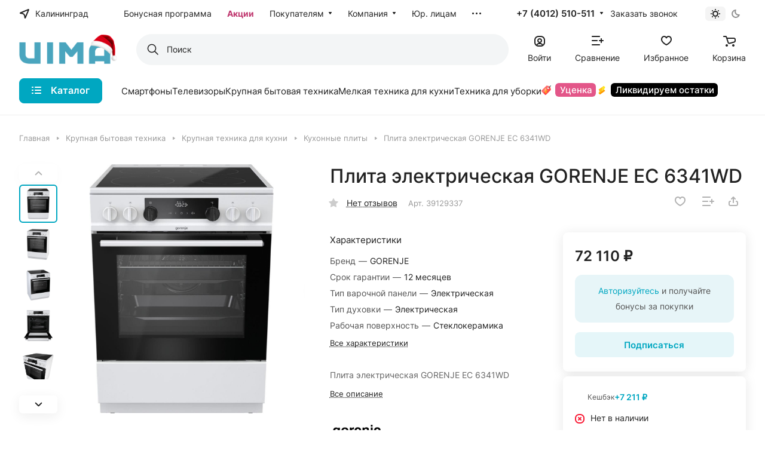

--- FILE ---
content_type: text/html; charset=UTF-8
request_url: https://uima.ru/kukhonnye_plity/plita_elektricheskaya_gorenje_ec_6341wd/
body_size: 143222
content:
<!DOCTYPE html>
<html xmlns="http://www.w3.org/1999/xhtml" xml:lang="ru" lang="ru" class="  ">
	<head>
		<title>Плита электрическая GORENJE EC 6341WD — купить в Калининграде по выгодной цене | UIMA</title>
		<meta name="viewport" content="initial-scale=1.0, width=device-width" />
		<meta name="HandheldFriendly" content="true" />
		<meta name="yes" content="yes" />
		<meta name="apple-mobile-web-app-status-bar-style" content="black" />
		<meta name="SKYPE_TOOLBAR" content="SKYPE_TOOLBAR_PARSER_COMPATIBLE" />
		<meta http-equiv="Content-Type" content="text/html; charset=UTF-8" />
<meta name="keywords" content="плита электрическая gorenje ec 6341wd, купить, цена, Калининград" />
<meta name="description" content="Интернет-магазин UIMA предлагает приобрести плита электрическая gorenje ec 6341wd в Калининграде по привлекательной цене. ✈ С доставкой по городу ⭐ Получить бонусы за покупку ✅ Ознакомиться с фотографиями, отзывами, техническими характеристики и подробным описанием на сайте или по телефону ☎ 7 (4012) 510-511" />
<link href="/bitrix/js/ui/design-tokens/dist/ui.design-tokens.min.css?173333255923463"  rel="stylesheet" />
<link href="/bitrix/js/ui/fonts/opensans/ui.font.opensans.min.css?17333325592320"  rel="stylesheet" />
<link href="/bitrix/js/main/popup/dist/main.popup.bundle.min.css?173333256126598"  rel="stylesheet" />
<link href="/bitrix/cache/css/s1/aspro-lite/page_a59af3da39023b30b620a22a1292fa4b/page_a59af3da39023b30b620a22a1292fa4b_v1.css?1765360951144122"  rel="stylesheet" />
<link href="/bitrix/cache/css/s1/aspro-lite/default_fb56c7b421a5600ce45374705ae851d2/default_fb56c7b421a5600ce45374705ae851d2_v1.css?17530936601778"  rel="stylesheet" />
<link href="/bitrix/cache/css/s1/aspro-lite/default_d755404c86e5f59e7c3d0ad976096f17/default_d755404c86e5f59e7c3d0ad976096f17_v1.css?17530936597393"  rel="stylesheet" />
<link href="/bitrix/panel/main/popup.min.css?173333255420774"  rel="stylesheet" />
<link href="/bitrix/cache/css/s1/aspro-lite/default_264458058c9d074542452676c3859321/default_264458058c9d074542452676c3859321_v1.css?17530936604658"  rel="stylesheet" />
<link href="/bitrix/cache/css/s1/aspro-lite/default_5e7f536c91b23da89ce0b9a084a64c74/default_5e7f536c91b23da89ce0b9a084a64c74_v1.css?17530936602156"  rel="stylesheet" />
<link href="/bitrix/cache/css/s1/aspro-lite/template_479032e89a62474e71ec792c6c9ff1e1/template_479032e89a62474e71ec792c6c9ff1e1_v1.css?1763644188265514"  data-template-style="true" rel="stylesheet" />
<script>if(!window.BX)window.BX={};if(!window.BX.message)window.BX.message=function(mess){if(typeof mess==='object'){for(let i in mess) {BX.message[i]=mess[i];} return true;}};</script>
<script>(window.BX||top.BX).message({"JS_CORE_LOADING":"Загрузка...","JS_CORE_NO_DATA":"- Нет данных -","JS_CORE_WINDOW_CLOSE":"Закрыть","JS_CORE_WINDOW_EXPAND":"Развернуть","JS_CORE_WINDOW_NARROW":"Свернуть в окно","JS_CORE_WINDOW_SAVE":"Сохранить","JS_CORE_WINDOW_CANCEL":"Отменить","JS_CORE_WINDOW_CONTINUE":"Продолжить","JS_CORE_H":"ч","JS_CORE_M":"м","JS_CORE_S":"с","JSADM_AI_HIDE_EXTRA":"Скрыть лишние","JSADM_AI_ALL_NOTIF":"Показать все","JSADM_AUTH_REQ":"Требуется авторизация!","JS_CORE_WINDOW_AUTH":"Войти","JS_CORE_IMAGE_FULL":"Полный размер"});</script>

<script src="/bitrix/js/main/core/core.min.js?1733332560225422"></script>

<script>BX.Runtime.registerExtension({"name":"main.core","namespace":"BX","loaded":true});</script>
<script>BX.setJSList(["\/bitrix\/js\/main\/core\/core_ajax.js","\/bitrix\/js\/main\/core\/core_promise.js","\/bitrix\/js\/main\/polyfill\/promise\/js\/promise.js","\/bitrix\/js\/main\/loadext\/loadext.js","\/bitrix\/js\/main\/loadext\/extension.js","\/bitrix\/js\/main\/polyfill\/promise\/js\/promise.js","\/bitrix\/js\/main\/polyfill\/find\/js\/find.js","\/bitrix\/js\/main\/polyfill\/includes\/js\/includes.js","\/bitrix\/js\/main\/polyfill\/matches\/js\/matches.js","\/bitrix\/js\/ui\/polyfill\/closest\/js\/closest.js","\/bitrix\/js\/main\/polyfill\/fill\/main.polyfill.fill.js","\/bitrix\/js\/main\/polyfill\/find\/js\/find.js","\/bitrix\/js\/main\/polyfill\/matches\/js\/matches.js","\/bitrix\/js\/main\/polyfill\/core\/dist\/polyfill.bundle.js","\/bitrix\/js\/main\/core\/core.js","\/bitrix\/js\/main\/polyfill\/intersectionobserver\/js\/intersectionobserver.js","\/bitrix\/js\/main\/lazyload\/dist\/lazyload.bundle.js","\/bitrix\/js\/main\/polyfill\/core\/dist\/polyfill.bundle.js","\/bitrix\/js\/main\/parambag\/dist\/parambag.bundle.js"]);
</script>
<script>BX.Runtime.registerExtension({"name":"pull.protobuf","namespace":"BX","loaded":true});</script>
<script>BX.Runtime.registerExtension({"name":"rest.client","namespace":"window","loaded":true});</script>
<script>(window.BX||top.BX).message({"pull_server_enabled":"N","pull_config_timestamp":0,"pull_guest_mode":"N","pull_guest_user_id":0});(window.BX||top.BX).message({"PULL_OLD_REVISION":"Для продолжения корректной работы с сайтом необходимо перезагрузить страницу."});</script>
<script>BX.Runtime.registerExtension({"name":"pull.client","namespace":"BX","loaded":true});</script>
<script>BX.Runtime.registerExtension({"name":"pull","namespace":"window","loaded":true});</script>
<script>BX.Runtime.registerExtension({"name":"fx","namespace":"window","loaded":true});</script>
<script>BX.Runtime.registerExtension({"name":"aspro_cookie","namespace":"window","loaded":true});</script>
<script>BX.Runtime.registerExtension({"name":"aspro_metrika.goals","namespace":"window","loaded":true});</script>
<script>BX.Runtime.registerExtension({"name":"aspro_logo","namespace":"window","loaded":true});</script>
<script>(window.BX||top.BX).message({"ADD_BASKET_PROPS_TITLE":"Выберите свойства, добавляемые в корзину","ADD_BASKET_PROPS_BUTTON_TITLE":"Выбрать"});</script>
<script>BX.Runtime.registerExtension({"name":"aspro_item_action","namespace":"window","loaded":true});</script>
<script>(window.BX||top.BX).message({"NOTICE_ADDED2CART":"В корзине","NOTICE_CLOSE":"Закрыть","NOTICE_MORE":"и ещё #COUNT# #PRODUCTS#","NOTICE_PRODUCT0":"товаров","NOTICE_PRODUCT1":"товар","NOTICE_PRODUCT2":"товара","NOTICE_ERROR":"Ошибка","NOTICE_REQUEST_ERROR":"Ошибка запроса","NOTICE_AUTHORIZED":"Вы успешно авторизовались","NOTICE_ADDED2COMPARE":"В сравнении","NOTICE_ADDED2FAVORITE":"В избранном","NOTICE_ADDED2SUBSCRIBE":"Вы подписались","NOTICE_REMOVED_FROM_COMPARE":"Удалено из сравнения","NOTICE_REMOVED_FROM_FAVORITE":"Удалено из избранного","NOTICE_REMOVED_FROM_SUBSCRIBE":"Удалено из подписки"});</script>
<script>BX.Runtime.registerExtension({"name":"aspro_notice","namespace":"window","loaded":true});</script>
<script>BX.Runtime.registerExtension({"name":"aspro_scroll_to_top","namespace":"window","loaded":true});</script>
<script>BX.Runtime.registerExtension({"name":"aspro_regions","namespace":"window","loaded":true});</script>
<script>BX.Runtime.registerExtension({"name":"aspro_dropdown_select","namespace":"window","loaded":true});</script>
<script>BX.Runtime.registerExtension({"name":"aspro_menu_aim","namespace":"window","loaded":true});</script>
<script>BX.Runtime.registerExtension({"name":"aspro_menu_many_items","namespace":"window","loaded":true});</script>
<script>BX.Runtime.registerExtension({"name":"aspro_drag_scroll","namespace":"window","loaded":true});</script>
<script>BX.Runtime.registerExtension({"name":"ui.design-tokens","namespace":"window","loaded":true});</script>
<script>BX.Runtime.registerExtension({"name":"ui.fonts.opensans","namespace":"window","loaded":true});</script>
<script>BX.Runtime.registerExtension({"name":"main.popup","namespace":"BX.Main","loaded":true});</script>
<script>BX.Runtime.registerExtension({"name":"popup","namespace":"window","loaded":true});</script>
<script>BX.Runtime.registerExtension({"name":"aspro_fancybox","namespace":"window","loaded":true});</script>
<script>BX.Runtime.registerExtension({"name":"aspro_detail","namespace":"window","loaded":true});</script>
<script>BX.Runtime.registerExtension({"name":"aspro_swiper_init","namespace":"window","loaded":true});</script>
<script>BX.Runtime.registerExtension({"name":"aspro_swiper","namespace":"window","loaded":true});</script>
<script>BX.Runtime.registerExtension({"name":"aspro_swiper_events","namespace":"window","loaded":true});</script>
<script>BX.Runtime.registerExtension({"name":"aspro_rounded_columns","namespace":"window","loaded":true});</script>
<script>BX.Runtime.registerExtension({"name":"aspro_viewed","namespace":"window","loaded":true});</script>
<script>BX.Runtime.registerExtension({"name":"aspro_gallery","namespace":"window","loaded":true});</script>
<script>BX.Runtime.registerExtension({"name":"aspro_stores_amount","namespace":"window","loaded":true});</script>
<script>BX.Runtime.registerExtension({"name":"aspro_rating","namespace":"window","loaded":true});</script>
<script>BX.Runtime.registerExtension({"name":"aspro_reviews","namespace":"window","loaded":true});</script>
<script>BX.Runtime.registerExtension({"name":"aspro_share","namespace":"window","loaded":true});</script>
<script>BX.Runtime.registerExtension({"name":"aspro_chip","namespace":"window","loaded":true});</script>
<script>BX.Runtime.registerExtension({"name":"aspro_sale_linked","namespace":"window","loaded":true});</script>
<script>BX.Runtime.registerExtension({"name":"aspro_catalog","namespace":"window","loaded":true});</script>
<script>BX.Runtime.registerExtension({"name":"aspro_select_offer_load","namespace":"window","loaded":true});</script>
<script>BX.Runtime.registerExtension({"name":"aspro_catalog_block","namespace":"window","loaded":true});</script>
<script>BX.Runtime.registerExtension({"name":"aspro_chars","namespace":"window","loaded":true});</script>
<script>BX.Runtime.registerExtension({"name":"main.pageobject","namespace":"window","loaded":true});</script>
<script>(window.BX||top.BX).message({"JS_CORE_LOADING":"Загрузка...","JS_CORE_NO_DATA":"- Нет данных -","JS_CORE_WINDOW_CLOSE":"Закрыть","JS_CORE_WINDOW_EXPAND":"Развернуть","JS_CORE_WINDOW_NARROW":"Свернуть в окно","JS_CORE_WINDOW_SAVE":"Сохранить","JS_CORE_WINDOW_CANCEL":"Отменить","JS_CORE_WINDOW_CONTINUE":"Продолжить","JS_CORE_H":"ч","JS_CORE_M":"м","JS_CORE_S":"с","JSADM_AI_HIDE_EXTRA":"Скрыть лишние","JSADM_AI_ALL_NOTIF":"Показать все","JSADM_AUTH_REQ":"Требуется авторизация!","JS_CORE_WINDOW_AUTH":"Войти","JS_CORE_IMAGE_FULL":"Полный размер"});</script>
<script>BX.Runtime.registerExtension({"name":"window","namespace":"window","loaded":true});</script>
<script>BX.Runtime.registerExtension({"name":"aspro_uniform","namespace":"window","loaded":true});</script>
<script>BX.Runtime.registerExtension({"name":"aspro_back_url","namespace":"window","loaded":true});</script>
<script>BX.Runtime.registerExtension({"name":"aspro_hover_block","namespace":"window","loaded":true});</script>
<script>BX.Runtime.registerExtension({"name":"ls","namespace":"window","loaded":true});</script>
<script>BX.Runtime.registerExtension({"name":"aspro_prices","namespace":"window","loaded":true});</script>
<script>BX.Runtime.registerExtension({"name":"aspro_stickers","namespace":"window","loaded":true});</script>
<script>(window.BX||top.BX).message({"LANGUAGE_ID":"ru","FORMAT_DATE":"DD.MM.YYYY","FORMAT_DATETIME":"DD.MM.YYYY HH:MI:SS","COOKIE_PREFIX":"BITRIX_SM","SERVER_TZ_OFFSET":"10800","UTF_MODE":"Y","SITE_ID":"s1","SITE_DIR":"\/","USER_ID":"","SERVER_TIME":1769057744,"USER_TZ_OFFSET":-3600,"USER_TZ_AUTO":"Y","bitrix_sessid":"88981a5a3a2f52f3184fea2c7689da2c"});</script>


<script  src="/bitrix/cache/js/s1/aspro-lite/kernel_main/kernel_main_v1.js?1733414439193434"></script>
<script src="/bitrix/js/pull/protobuf/protobuf.min.js?173333255876433"></script>
<script src="/bitrix/js/pull/protobuf/model.min.js?173333255814190"></script>
<script src="/bitrix/js/rest/client/rest.client.min.js?17333325609240"></script>
<script src="/bitrix/js/pull/client/pull.client.min.js?173333255849580"></script>
<script src="/bitrix/js/main/ajax.js?173333256135509"></script>
<script src="/bitrix/js/main/popup/dist/main.popup.bundle.min.js?173333256165824"></script>
<script src="/bitrix/js/main/rating.min.js?173333256112227"></script>
<script src="/bitrix/js/main/core/core_ls.min.js?17333325607365"></script>
<script src="/bitrix/js/logictim.balls/basket.js?17333325593130"></script>
<script src="/bitrix/js/yandex.metrika/script.js?17437712676603"></script>
<script>BX.setJSList(["\/bitrix\/js\/main\/core\/core_fx.js","\/bitrix\/js\/main\/pageobject\/pageobject.js","\/bitrix\/js\/main\/core\/core_window.js","\/bitrix\/js\/main\/session.js","\/bitrix\/js\/main\/date\/main.date.js","\/bitrix\/js\/main\/core\/core_date.js","\/bitrix\/js\/main\/utils.js","\/bitrix\/js\/main\/dd.js","\/bitrix\/js\/main\/core\/core_uf.js","\/bitrix\/js\/main\/core\/core_dd.js","\/bitrix\/js\/main\/core\/core_tooltip.js","\/bitrix\/templates\/aspro-lite\/js\/jquery.history.js","\/bitrix\/templates\/aspro-lite\/components\/bitrix\/catalog.element\/main\/script.js","\/bitrix\/templates\/aspro-lite\/js\/hover-block.min.js","\/bitrix\/templates\/aspro-lite\/js\/jquery.fancybox.min.js","\/bitrix\/templates\/aspro-lite\/js\/slider.swiper.min.js","\/bitrix\/templates\/aspro-lite\/vendor\/js\/carousel\/swiper\/swiper-bundle.min.js","\/bitrix\/templates\/aspro-lite\/js\/slider.swiper.galleryEvents.min.js","\/bitrix\/templates\/aspro-lite\/js\/viewed.min.js","\/bitrix\/templates\/aspro-lite\/js\/gallery.min.js","\/bitrix\/templates\/aspro-lite\/js\/conditional\/stores_amount.min.js","\/bitrix\/templates\/aspro-lite\/components\/bitrix\/catalog.section\/catalog_table\/script.js","\/bitrix\/templates\/aspro-lite\/js\/select_offer_load.min.js","\/bitrix\/templates\/aspro-lite\/js\/jquery.uniform.min.js","\/bitrix\/templates\/aspro-lite\/components\/bitrix\/catalog.section\/catalog_block\/script.js","\/bitrix\/templates\/aspro-lite\/components\/bitrix\/sale.gift.main.products\/main\/script.js","\/bitrix\/templates\/aspro-lite\/components\/bitrix\/sale.gift.product\/main\/script.js","\/bitrix\/templates\/aspro-lite\/js\/observer.js","\/bitrix\/templates\/aspro-lite\/js\/lite.bootstrap.js","\/bitrix\/templates\/aspro-lite\/vendor\/jquery.cookie.js","\/bitrix\/templates\/aspro-lite\/vendor\/jquery.validate.min.js","\/bitrix\/templates\/aspro-lite\/vendor\/js\/ripple.js","\/bitrix\/templates\/aspro-lite\/js\/detectmobilebrowser.js","\/bitrix\/templates\/aspro-lite\/js\/matchMedia.js","\/bitrix\/templates\/aspro-lite\/js\/jquery.actual.min.js","\/bitrix\/templates\/aspro-lite\/js\/jquery-ui.min.js","\/bitrix\/templates\/aspro-lite\/js\/jquery.plugin.min.js","\/bitrix\/templates\/aspro-lite\/js\/jqModal.js","\/bitrix\/templates\/aspro-lite\/js\/jquery.countdown.min.js","\/bitrix\/templates\/aspro-lite\/js\/jquery.countdown-ru.js","\/bitrix\/templates\/aspro-lite\/js\/scrollTabs.js","\/bitrix\/templates\/aspro-lite\/js\/blocks\/controls.js","\/bitrix\/templates\/aspro-lite\/js\/blocks\/dropdown-product.js","\/bitrix\/templates\/aspro-lite\/js\/blocks\/hint.js","\/bitrix\/templates\/aspro-lite\/js\/blocks\/tabs-history.js","\/bitrix\/templates\/aspro-lite\/js\/general.js","\/bitrix\/templates\/aspro-lite\/js\/custom.js","\/bitrix\/templates\/aspro-lite\/js\/metrika.goals.min.js","\/bitrix\/templates\/aspro-lite\/js\/logo.min.js","\/bitrix\/templates\/aspro-lite\/js\/item-action.min.js","\/bitrix\/templates\/aspro-lite\/js\/notice.min.js","\/bitrix\/templates\/aspro-lite\/js\/scroll_to_top.min.js","\/bitrix\/templates\/aspro-lite\/js\/conditional\/regions.min.js","\/bitrix\/templates\/aspro-lite\/js\/aHelper.min.js","\/bitrix\/templates\/aspro-lite\/components\/bitrix\/menu\/header\/script.js","\/bitrix\/templates\/aspro-lite\/vendor\/js\/jquery.menu-aim.min.js","\/bitrix\/templates\/aspro-lite\/js\/menu_many_items.min.js","\/bitrix\/components\/aspro\/theme.selector.lite\/templates\/.default\/script.js","\/local\/components\/sotbit\/search.title\/script.js","\/bitrix\/templates\/aspro-lite\/js\/dragscroll.min.js","\/bitrix\/templates\/aspro-lite\/components\/bitrix\/menu\/left\/script.js","\/bitrix\/templates\/aspro-lite\/components\/bitrix\/menu\/bottom2\/script.js","\/bitrix\/components\/aspro\/marketing.popup.lite\/templates\/.default\/script.js","\/bitrix\/templates\/aspro-lite\/js\/jquery.inputmask.bundle.min.js","\/bitrix\/components\/aspro\/regionality.list.lite\/templates\/select\/script.js","\/bitrix\/templates\/aspro-lite\/js\/phones.js","\/bitrix\/templates\/aspro-lite\/components\/bitrix\/catalog.comments\/catalog\/script.js","\/bitrix\/templates\/aspro-lite\/components\/aspro\/catalog.viewed.lite\/main\/script.js","\/bitrix\/templates\/aspro-lite\/components\/bitrix\/subscribe.edit\/footer_compact\/script.js"]);</script>
<script>BX.setCSSList(["\/bitrix\/templates\/aspro-lite\/components\/bitrix\/catalog\/main\/style.css","\/bitrix\/templates\/aspro-lite\/css\/animation\/animate.min.css","\/bitrix\/templates\/aspro-lite\/components\/bitrix\/catalog.element\/main\/style.css","\/bitrix\/components\/aspro\/props.group.lite\/templates\/lite\/style.css","\/bitrix\/templates\/aspro-lite\/css\/jquery.fancybox.min.css","\/bitrix\/templates\/aspro-lite\/css\/fancybox-gallery.min.css","\/bitrix\/templates\/aspro-lite\/css\/detail.min.css","\/bitrix\/templates\/aspro-lite\/vendor\/css\/carousel\/swiper\/swiper-bundle.min.css","\/bitrix\/templates\/aspro-lite\/css\/slider.swiper.min.css","\/bitrix\/templates\/aspro-lite\/css\/slider.min.css","\/bitrix\/templates\/aspro-lite\/css\/rounded-columns.min.css","\/bitrix\/templates\/aspro-lite\/css\/gallery.min.css","\/bitrix\/templates\/aspro-lite\/css\/rating.min.css","\/bitrix\/templates\/aspro-lite\/css\/reviews.min.css","\/bitrix\/templates\/aspro-lite\/css\/share.min.css","\/bitrix\/templates\/aspro-lite\/css\/chip.min.css","\/bitrix\/templates\/aspro-lite\/css\/sale-linked.min.css","\/bitrix\/templates\/aspro-lite\/components\/bitrix\/catalog.section\/catalog_table\/style.css","\/bitrix\/templates\/aspro-lite\/css\/catalog.min.css","\/bitrix\/templates\/aspro-lite\/css\/chars.min.css","\/bitrix\/templates\/aspro-lite\/components\/bitrix\/catalog.section\/catalog_block\/style.css","\/bitrix\/templates\/aspro-lite\/css\/catalog-block.min.css","\/bitrix\/templates\/aspro-lite\/css\/back-url.min.css","\/bitrix\/templates\/aspro-lite\/css\/fonts\/inter\/css\/inter.min.css","\/bitrix\/templates\/aspro-lite\/css\/lite.bootstrap.css","\/bitrix\/templates\/aspro-lite\/vendor\/css\/ripple.css","\/bitrix\/templates\/aspro-lite\/css\/buttons.css","\/bitrix\/templates\/aspro-lite\/css\/svg.css","\/bitrix\/templates\/aspro-lite\/css\/header.css","\/bitrix\/templates\/aspro-lite\/css\/footer.css","\/bitrix\/templates\/aspro-lite\/css\/mobile-header.css","\/bitrix\/templates\/aspro-lite\/css\/mobile-menu.css","\/bitrix\/templates\/aspro-lite\/css\/header-fixed.css","\/bitrix\/templates\/aspro-lite\/css\/page-title-breadcrumb-pagination.css","\/bitrix\/templates\/aspro-lite\/css\/social-icons.css","\/bitrix\/templates\/aspro-lite\/css\/left-menu.css","\/bitrix\/templates\/aspro-lite\/css\/tabs.css","\/bitrix\/templates\/aspro-lite\/css\/bg-banner.css","\/bitrix\/templates\/aspro-lite\/css\/item-views.css","\/bitrix\/templates\/aspro-lite\/css\/blocks\/countdown.css","\/bitrix\/templates\/aspro-lite\/css\/blocks\/cross.css","\/bitrix\/templates\/aspro-lite\/css\/blocks\/dark-light-theme.css","\/bitrix\/templates\/aspro-lite\/css\/blocks\/flexbox.css","\/bitrix\/templates\/aspro-lite\/css\/blocks\/grid-list.css","\/bitrix\/templates\/aspro-lite\/css\/blocks\/hint.css","\/bitrix\/templates\/aspro-lite\/css\/blocks\/images.css","\/bitrix\/templates\/aspro-lite\/css\/blocks\/line-block.css","\/bitrix\/templates\/aspro-lite\/css\/blocks\/mobile-scrolled.css","\/bitrix\/templates\/aspro-lite\/css\/blocks\/popup.css","\/bitrix\/templates\/aspro-lite\/css\/blocks\/prices.css","\/bitrix\/templates\/aspro-lite\/css\/blocks\/scroller.css","\/bitrix\/templates\/aspro-lite\/css\/blocks\/social-list.css","\/bitrix\/templates\/aspro-lite\/css\/blocks\/sticker.css","\/bitrix\/templates\/aspro-lite\/css\/blocks\/sticky.css","\/bitrix\/templates\/.default\/ajax\/ajax.css","\/bitrix\/templates\/aspro-lite\/css\/item-action.min.css","\/bitrix\/templates\/aspro-lite\/css\/notice.min.css","\/bitrix\/templates\/aspro-lite\/css\/scroll_to_top.min.css","\/bitrix\/templates\/aspro-lite\/css\/regions.min.css","\/bitrix\/templates\/aspro-lite\/components\/bitrix\/menu\/header\/style.css","\/bitrix\/templates\/aspro-lite\/css\/menu_many_items.min.css","\/bitrix\/components\/aspro\/theme.selector.lite\/templates\/.default\/style.css","\/local\/components\/sotbit\/search.title\/templates\/.default\/style.css","\/bitrix\/templates\/aspro-lite\/css\/dragscroll.min.css","\/bitrix\/templates\/aspro-lite\/components\/bitrix\/breadcrumb\/main\/style.css","\/bitrix\/templates\/aspro-lite\/components\/bitrix\/menu\/bottom2\/style.css","\/bitrix\/components\/aspro\/marketing.popup.lite\/templates\/.default\/style.css","\/bitrix\/templates\/aspro-lite\/styles.css","\/bitrix\/templates\/aspro-lite\/template_styles.css","\/bitrix\/templates\/aspro-lite\/css\/form.css","\/bitrix\/templates\/aspro-lite\/css\/colored.css","\/bitrix\/templates\/aspro-lite\/css\/responsive.css","\/bitrix\/templates\/aspro-lite\/css\/custom.css","\/bitrix\/templates\/aspro-lite\/css\/dropdown-select.min.css","\/bitrix\/templates\/aspro-lite\/components\/bitrix\/catalog.comments\/catalog\/style.css","\/bitrix\/components\/bitrix\/rating.vote\/templates\/standart_text\/style.css","\/bitrix\/templates\/aspro-lite\/components\/aspro\/catalog.viewed.lite\/main\/style.css","\/bitrix\/templates\/aspro-lite\/css\/blocks\/prices.min.css","\/bitrix\/templates\/aspro-lite\/css\/blocks\/sticker.min.css","\/bitrix\/templates\/aspro-lite\/css\/bottom-icons-panel.css"]);</script>
<script>
					(function () {
						"use strict";

						var counter = function ()
						{
							var cookie = (function (name) {
								var parts = ("; " + document.cookie).split("; " + name + "=");
								if (parts.length == 2) {
									try {return JSON.parse(decodeURIComponent(parts.pop().split(";").shift()));}
									catch (e) {}
								}
							})("BITRIX_CONVERSION_CONTEXT_s1");

							if (cookie && cookie.EXPIRE >= BX.message("SERVER_TIME"))
								return;

							var request = new XMLHttpRequest();
							request.open("POST", "/bitrix/tools/conversion/ajax_counter.php", true);
							request.setRequestHeader("Content-type", "application/x-www-form-urlencoded");
							request.send(
								"SITE_ID="+encodeURIComponent("s1")+
								"&sessid="+encodeURIComponent(BX.bitrix_sessid())+
								"&HTTP_REFERER="+encodeURIComponent(document.referrer)
							);
						};

						if (window.frameRequestStart === true)
							BX.addCustomEvent("onFrameDataReceived", counter);
						else
							BX.ready(counter);
					})();
				</script>
            <script>
                window.dataLayerName = 'dataLayer';
                var dataLayerName = window.dataLayerName;
            </script>
            <!-- Yandex.Metrika counter -->
            <script>
                (function (m, e, t, r, i, k, a) {
                    m[i] = m[i] || function () {
                        (m[i].a = m[i].a || []).push(arguments)
                    };
                    m[i].l = 1 * new Date();
                    k = e.createElement(t), a = e.getElementsByTagName(t)[0], k.async = 1, k.src = r, a.parentNode.insertBefore(k, a)
                })
                (window, document, "script", "https://mc.yandex.ru/metrika/tag.js", "ym");

                ym("47784325", "init", {
                    clickmap: true,
                    trackLinks: true,
                    accurateTrackBounce: true,
                    webvisor: true,
                    ecommerce: dataLayerName,
                    params: {
                        __ym: {
                            "ymCmsPlugin": {
                                "cms": "1c-bitrix",
                                "cmsVersion": "24.0",
                                "pluginVersion": "1.0.8",
                                'ymCmsRip': 1307326895                            }
                        }
                    }
                });

                document.addEventListener("DOMContentLoaded", function() {
                                    });

            </script>
            <!-- /Yandex.Metrika counter -->
                    <script>
            window.counters = ["47784325"];
        </script>
        
<script>BX.message({'JS_REQUIRED':'Заполните это поле!','JS_FORMAT':'Неверный формат!','JS_FILE_EXT':'Недопустимое расширение файла!','JS_PASSWORD_COPY':'Пароли не совпадают!','JS_PASSWORD_LENGTH':'Минимум 6 символов!','JS_ERROR':'Неверно заполнено поле!','JS_FILE_SIZE':'Максимальный размер 5мб!','JS_FILE_BUTTON_NAME':'Выберите файл','JS_FILE_DEFAULT':'Файл не найден','JS_DATE':'Некорректная дата!','JS_DATETIME':'Некорректная дата/время!','JS_REQUIRED_LICENSES':'Согласитесь с условиями','S_CALLBACK':'Заказать звонок','S_QUESTION':'Задать вопрос','S_ASK_QUESTION':'Задать вопрос','S_FEEDBACK':'Оставить отзыв','ERROR_INCLUDE_MODULE_DIGITAL_TITLE':'Ошибка подключения модуля &laquo;Аспро: ЛайтШоп&raquo;','ERROR_INCLUDE_MODULE_DIGITAL_TEXT':'Ошибка подключения модуля &laquo;Аспро: ЛайтШоп&raquo;.<br />Пожалуйста установите модуль и повторите попытку','S_SERVICES':'Наши услуги','S_SERVICES_SHORT':'Услуги','S_TO_ALL_SERVICES':'Все услуги','S_CATALOG':'Каталог товаров','S_CATALOG_SHORT':'Каталог','S_TO_ALL_CATALOG':'Весь каталог','S_CATALOG_FAVORITES':'Наши товары','S_CATALOG_FAVORITES_SHORT':'Товары','S_NEWS':'Новости','S_TO_ALL_NEWS':'Все новости','S_COMPANY':'О компании','S_OTHER':'Прочее','S_CONTENT':'Контент','T_JS_ARTICLE':'Артикул: ','T_JS_NAME':'Наименование: ','T_JS_PRICE':'Цена: ','T_JS_QUANTITY':'Количество: ','T_JS_SUMM':'Сумма: ','FANCY_CLOSE':'Закрыть','FANCY_NEXT':'Вперед','FANCY_PREV':'Назад','CUSTOM_COLOR_CHOOSE':'Выбрать','CUSTOM_COLOR_CANCEL':'Отмена','S_MOBILE_MENU':'Меню','DIGITAL_T_MENU_BACK':'Назад','DIGITAL_T_MENU_CALLBACK':'Обратная связь','DIGITAL_T_MENU_CONTACTS_TITLE':'Будьте на связи','TITLE_BASKET':'В корзине товаров на #SUMM#','BASKET_SUMM':'#SUMM#','EMPTY_BASKET':'Корзина пуста','TITLE_BASKET_EMPTY':'Корзина пуста','BASKET':'Корзина','SEARCH_TITLE':'Поиск','SOCIAL_TITLE':'Оставайтесь на связи','LOGIN':'Войти','MY_CABINET':'Кабинет','SUBSCRIBE_TITLE':'Будьте всегда в курсе','HEADER_SCHEDULE':'Время работы','SEO_TEXT':'SEO описание','COMPANY_IMG':'Картинка компании','COMPANY_TEXT':'Описание компании','JS_RECAPTCHA_ERROR':'Пройдите проверку','JS_PROCESSING_ERROR':'Согласитесь с условиями!','CONFIG_SAVE_SUCCESS':'Настройки сохранены','CONFIG_SAVE_FAIL':'Ошибка сохранения настроек','CLEAR_FILE':'Отменить','ALL_SECTIONS_PROJECT':'Все проекты','RELOAD_PAGE':'Обновить страницу','REFRESH':'Поменять картинку','RECAPTCHA_TEXT':'Подтвердите, что вы не робот','SHOW':'Еще','HIDE':'Скрыть','FILTER_EXPAND_VALUES':'Показать все','FILTER_HIDE_VALUES':'Свернуть','COUNTDOWN_SEC':'сек','COUNTDOWN_MIN':'мин','COUNTDOWN_HOUR':'час','COUNTDOWN_DAY0':'дн','COUNTDOWN_DAY1':'дн','COUNTDOWN_DAY2':'дн','COUNTDOWN_WEAK0':'Недель','COUNTDOWN_WEAK1':'Неделя','COUNTDOWN_WEAK2':'Недели','COUNTDOWN_MONTH0':'Месяцев','COUNTDOWN_MONTH1':'Месяц','COUNTDOWN_MONTH2':'Месяца','COUNTDOWN_YEAR0':'Лет','COUNTDOWN_YEAR1':'Год','COUNTDOWN_YEAR2':'Года','COUNTDOWN_COMPACT_SEC':'с','COUNTDOWN_COMPACT_MIN':'м','COUNTDOWN_COMPACT_HOUR':'ч','COUNTDOWN_COMPACT_DAY':'д','COUNTDOWN_COMPACT_WEAK':'н','COUNTDOWN_COMPACT_MONTH':'м','COUNTDOWN_COMPACT_YEAR0':'л','COUNTDOWN_COMPACT_YEAR1':'г','BASKET_PRINT_BUTTON':'Распечатать','BASKET_CLEAR_ALL_BUTTON':'Очистить','BASKET_QUICK_ORDER_BUTTON':'Быстрый заказ','BASKET_CONTINUE_BUTTON':'Продолжить покупки','BASKET_ORDER_BUTTON':'Оформить заказ','SHARE_BUTTON':'Поделиться','BASKET_CHANGE_TITLE':'Ваш заказ','BASKET_CHANGE_LINK':'Изменить','MORE_INFO_SKU':'Купить','ITEM_ECONOMY':'Экономия','ITEM_ARTICLE':'Артикул: ','JS_FORMAT_ORDER':'имеет неверный формат','JS_BASKET_COUNT_TITLE':'В корзине товаров на SUMM','POPUP_VIDEO':'Видео','POPUP_GIFT_TEXT':'Нашли что-то особенное? Намекните другу о подарке!','ORDER_FIO_LABEL':'Ф.И.О.','ORDER_PHONE_LABEL':'Телефон','ORDER_REGISTER_BUTTON':'Регистрация','PRICES_TYPE':'Варианты цен','FILTER_HELPER_VALUES':' знач.','SHOW_MORE_SCU_MAIN':'Еще #COUNT#','SHOW_MORE_SCU_1':'предложение','SHOW_MORE_SCU_2':'предложения','SHOW_MORE_SCU_3':'предложений','PARENT_ITEM_NOT_FOUND':'Не найден основной товар для услуги в корзине. Обновите страницу и попробуйте снова.','S_FAVORITE':'Избранное','S_COMPARE':'Сравнение'})</script>
<style>html {--border-radius:8px;--theme-base-color:#00a7c1;--theme-base-opacity-color:#00a7c11a;--theme-more-color:#bf366e;--theme-outer-border-radius:8px;--theme-text-transform:none;--theme-letter-spacing:normal;--theme-button-font-size:0%;--theme-button-padding-2px:0%;--theme-button-padding-1px:0%;--theme-more-color-hue:335;--theme-more-color-saturation:56%;--theme-more-color-lightness:48%;--theme-base-color-hue:188;--theme-base-color-saturation:100%;--theme-base-color-lightness:38%;--theme-lightness-hover-diff:6%;}</style>
<style>html {font-size:16px;--theme-font-family:Inter;--theme-font-title-family:var(--theme-font-family);--theme-font-title-weight:500;}</style>
<style>html {--theme-page-width: 1500px;--theme-page-width-padding: 32px}</style>

			<script data-skip-moving="true" src="/bitrix/js/main/jquery/jquery-3.6.0.min.js"></script>
			<script data-skip-moving="true" src="/bitrix/templates/aspro-lite/js/speed.min.js?=1753093659"></script>
		
<link href="/bitrix/templates/aspro-lite/css/print.css?175309366016634" data-template-style="true" rel="stylesheet" media="print">
<script>window.lazySizesConfig = window.lazySizesConfig || {};lazySizesConfig.loadMode = 1;lazySizesConfig.expand = 200;lazySizesConfig.expFactor = 1;lazySizesConfig.hFac = 0.1;window.lazySizesConfig.loadHidden = false;</script>
<script src="/bitrix/templates/aspro-lite/vendor/lazysizes.min.js" data-skip-moving="true" defer=""></script>
<script src="/bitrix/templates/aspro-lite/vendor/ls.unveilhooks.min.js" data-skip-moving="true" defer=""></script>
<link rel="shortcut icon" href="/favicon.png" type="image/png" />
<link rel="apple-touch-icon" sizes="180x180" href="/upload/aspro.lite/c55/st8njpgxpw6qbxlhyjlkjdzpwobgyley.png" />
<meta property="og:description" content="Плита электрическая GORENJE EC 6341WD" />
<meta property="og:image" content="https://uima.ru/upload/iblock/d46/s5xymp1qvme5niydi0vi74k08xv8t3d6.jpg" />
<link rel="image_src" href="https://uima.ru/upload/iblock/d46/s5xymp1qvme5niydi0vi74k08xv8t3d6.jpg"  />
<meta property="og:title" content="Плита электрическая GORENJE EC 6341WD — купить в Калининграде по выгодной цене | UIMA" />
<meta property="og:type" content="website" />
<meta property="og:url" content="https://uima.ru/kukhonnye_plity/plita_elektricheskaya_gorenje_ec_6341wd/" />
<script>window[window.dataLayerName] = window[window.dataLayerName] || [];</script>

<script>
	(function(w,d,u){
		var s=d.createElement('script');s.async=true;s.src=u+'?'+(Date.now()/60000|0);
		var h=d.getElementsByTagName('script')[0];h.parentNode.insertBefore(s,h);
	})(window,document,'https://cdn-ru.bitrix24.ru/b21868054/crm/site_button/loader_1_oiwc7b.js');
</script>

<!--'start_frame_cache_TVwM3R'--><!-- Bitrix24.LiveChat external config -->
<script>
	window.addEventListener('onBitrixLiveChat', function(event)
	{
		var config = {'user':{'hash':'b1fc3d2ea35ef616dc7c806aea836b8f','name':'','lastName':'','email':''},'firstMessage':'[b]Страна пользователя[/b]: [A1] NA[br][br][b]Сайт[/b]: #VAR_HOST#[br][b]Страница сайта[/b]: #VAR_PAGE#'};
		var widget = event.detail.widget;

		widget.setUserRegisterData(
			config.user
		);
		widget.setCustomData(
			config.firstMessage.replace('#VAR_HOST#', location.hostname).replace('#VAR_PAGE#', '[url='+location.href+']'+(document.title || location.href)+'[/url]')
		);

	
	});
</script>
<!-- /Bitrix24.LiveChat external config -->
<!--'end_frame_cache_TVwM3R'-->



<script  src="/bitrix/cache/js/s1/aspro-lite/template_37323a57fc10bf2c917435c060bba192/template_37323a57fc10bf2c917435c060bba192_v1.js?1764932421492275"></script>
<script  src="/bitrix/cache/js/s1/aspro-lite/page_575e1d36d818ad9647295a608bf57988/page_575e1d36d818ad9647295a608bf57988_v1.js?1764931491296786"></script>
<script  src="/bitrix/cache/js/s1/aspro-lite/default_c0d6f07f6d9b33cf7f0056c58cfc056f/default_c0d6f07f6d9b33cf7f0056c58cfc056f_v1.js?17441013192447"></script>
<script  src="/bitrix/cache/js/s1/aspro-lite/default_2fc159d63e60794565d418bef879e0b9/default_2fc159d63e60794565d418bef879e0b9_v1.js?17530936591114"></script>
<script  src="/bitrix/cache/js/s1/aspro-lite/default_5336c9a2462d32e321edefed7bb983ee/default_5336c9a2462d32e321edefed7bb983ee_v1.js?17530936598624"></script>
<script  src="/bitrix/cache/js/s1/aspro-lite/default_8815655e674743501191b0b669d07724/default_8815655e674743501191b0b669d07724_v1.js?17333345833779"></script>
<script  src="/bitrix/cache/js/s1/aspro-lite/default_e9b49f208f4da504070d358a76986878/default_e9b49f208f4da504070d358a76986878_v1.js?1753093660762"></script>
<script>var _ba = _ba || []; _ba.push(["aid", "75785076b5f78ec605b6f3a2b30c0960"]); _ba.push(["host", "uima.ru"]); _ba.push(["ad[ct][item]", "[base64]"]);_ba.push(["ad[ct][user_id]", function(){return BX.message("USER_ID") ? BX.message("USER_ID") : 0;}]);_ba.push(["ad[ct][recommendation]", function() {var rcmId = "";var cookieValue = BX.getCookie("BITRIX_SM_RCM_PRODUCT_LOG");var productId = 49843;var cItems = [];var cItem;if (cookieValue){cItems = cookieValue.split(".");}var i = cItems.length;while (i--){cItem = cItems[i].split("-");if (cItem[0] == productId){rcmId = cItem[1];break;}}return rcmId;}]);_ba.push(["ad[ct][v]", "2"]);(function() {var ba = document.createElement("script"); ba.type = "text/javascript"; ba.async = true;ba.src = (document.location.protocol == "https:" ? "https://" : "http://") + "bitrix.info/ba.js";var s = document.getElementsByTagName("script")[0];s.parentNode.insertBefore(ba, s);})();</script>


				<style>html {--header-height:193px;}</style>        	</head>
	<body class="block-wo-title  site_s1   side_left region_confirm_normal header_fill_ fixed_y mfixed_y mfixed_view_always title_position_left mmenu_leftside mheader-v1 footer-v2 fill_bg_ header-v4 title-v1 bottom-icons-panel_y with_order with_cabinet with_phones theme-light" id="main" data-site="/">
		<div class="bx_areas"></div>

		
		<div id="panel"></div>


														<script data-skip-moving="true">
			var solutionName = 'arLiteOptions';
			var arAsproOptions = window[solutionName] = ({});
			var arAsproCounters = {};
			var arBasketItems = {};
		</script>
		<script src="/bitrix/templates/aspro-lite/js/setTheme.php?site_id=s1&site_dir=/" data-skip-moving="true"></script>
		<script>
		
		if(arAsproOptions.SITE_ADDRESS){
			arAsproOptions.SITE_ADDRESS = arAsproOptions.SITE_ADDRESS.replace(/'/g, "");
		}
		
		window.basketJSParams = window.basketJSParams || [];
		window.dataLayer = window.dataLayer || [];		BX.message({'MIN_ORDER_PRICE_TEXT':'<b>Минимальная сумма заказа #PRICE#<\/b><br/>Пожалуйста, добавьте еще товаров в корзину','LICENSES_TEXT':'При отправке данной формы Вы соглашаетесь с условиями <a href=\"/include/licenses_detail.php\" target=\"_blank\">обработки персональных данных<\/a> и принимаете условия <a href=\"/include/offer_detail.php\" target=\"_blank\">публичной оферты<\/a>','OFFER_TEXT':'Продолжая, вы соглашаетесь с <a href=\"/include/offer_detail.php\" target=\"_blank\">публичной офертой<\/a>','LICENSES_OFFER_TEXT':'Продолжая, вы соглашаетесь с <a href=\"/include/licenses_detail.php\" target=\"_blank\">политикой конфиденциальности<\/a> и с <a href=\"/include/offer_detail.php\" target=\"_blank\">публичной офертой<\/a>'});
		arAsproOptions.PAGES.FRONT_PAGE = window[solutionName].PAGES.FRONT_PAGE = "";
		arAsproOptions.PAGES.BASKET_PAGE = window[solutionName].PAGES.BASKET_PAGE = "";
		arAsproOptions.PAGES.ORDER_PAGE = window[solutionName].PAGES.ORDER_PAGE = "";
		arAsproOptions.PAGES.PERSONAL_PAGE = window[solutionName].PAGES.PERSONAL_PAGE = "";
		arAsproOptions.PAGES.CATALOG_PAGE = window[solutionName].PAGES.CATALOG_PAGE = "";
		</script>
		<!--'start_frame_cache_options-block'-->			<script>
			var arAsproCounters = {'BASKET':{'ITEMS':[],'COUNT':'0','TITLE':'Корзина пуста'},'DELAY':{'ITEMS':[],'COUNT':'0'},'NOT_AVAILABLE':{'ITEMS':[],'COUNT':'0'},'COMPARE':{'ITEMS':[],'COUNT':'0','TITLE':'Список сравниваемых элементов'},'FAVORITE':{'ITEMS':[],'COUNT':'0','TITLE':'Избранные товары'},'SUBSCRIBE':{'ITEMS':[],'COUNT':'0','TITLE':'Подписка на товары'}};
			</script>
			<!--'end_frame_cache_options-block'-->
		<div class="body  hover_">
			<div class="body_media"></div>
                                            <div class="headers-container">
                    <div class="title-v1" data-ajax-block="HEADER" data-ajax-callback="headerInit">
                                                
<header class="header_4 header header--with_regions header--narrow ">
	<div class="header__inner  header__inner--no-pt">

		
		<div class="header__top-part " data-ajax-load-block="HEADER_TOP_PART">
							<div class="maxwidth-theme">
							
			<div class="header__top-inner">

														<div class="header__top-item icon-block--with_icon">
						<!--'start_frame_cache_header-regionality-block1'-->			<div class="regions region_wrapper dropdown-select dropdown-select--with-dropdown" title="Область, республика, край">
		<div class="js_city_change dropdown-select__title regions__chooser fill-theme-parent light-opacity-hover color-theme-hover js_city_change animate-load1" data-name="city_chooser" data-param-url="%2Fkukhonnye_plity%2Fplita_elektricheskaya_gorenje_ec_6341wd%2F" data-param-form_id="city_chooser">
			<i class="svg inline region dropdown-select__icon-left fill-theme-target banner-light-icon-fill fill-dark-light-block" aria-hidden="true"><svg width="17" height="16"><use xlink:href="/bitrix/templates/aspro-lite/images/svg/header_icons.svg#region-17-16"></use></svg></i>							<span class="regions__name icon-block__name color-theme-hover font_14 banner-light-text menu-light-text">Калининград</span>
					</div>
		<div class="dropdown-select__list dropdown-menu-wrapper dropdown-menu-wrapper--woffset">
			<div class="wrap dropdown-menu-inner rounded-x">
									<div class="more_item dropdown-select__list-item current font_14">
						<span class="color-theme-hover color_222 dropdown-menu-item dark_link dropdown-menu-item--current" data-region_id="1" data-href="/kukhonnye_plity/plita_elektricheskaya_gorenje_ec_6341wd/">Калининград</span>
					</div>
							</div>
		</div>
			</div>
		<!--'end_frame_cache_header-regionality-block1'-->					</div>
				
								<div class="header__top-item header-menu dotted-flex-1 hide-dotted">
					<nav class="mega-menu sliced">
							<div class="catalog_icons_">
		<div class="header-menu__wrapper">
											<div class="header-menu__item unvisible header-menu__item--first  ">
					<a class="header-menu__link header-menu__link--top-level light-opacity-hover fill-theme-hover banner-light-text dark_link  " href="/bonus/">
												<span class="header-menu__title font_14">
							Бонусная программа						</span>
											</a>
																			</div>
															<div class="header-menu__item unvisible   ">
					<a class="header-menu__link header-menu__link--top-level light-opacity-hover fill-theme-hover banner-light-text dark_link  " href="/sales/">
												<span class="header-menu__title font_14">
							<b style="color:#bf366e">Акции</b>						</span>
											</a>
																			</div>
															<div class="header-menu__item unvisible   header-menu__item--dropdown">
					<a class="header-menu__link header-menu__link--top-level light-opacity-hover fill-theme-hover banner-light-text dark_link  " href="/help/">
												<span class="header-menu__title font_14">
							Покупателям						</span>
													<i class="svg inline  header-menu__wide-submenu-right-arrow fill-dark-light-block banner-light-icon-fill" aria-hidden="true"><svg width="7" height="5"><use xlink:href="/bitrix/templates/aspro-lite/images/svg/arrows.svg#down-7-5"></use></svg></i>											</a>
																<div class="header-menu__dropdown-menu dropdown-menu-wrapper dropdown-menu-wrapper--visible dropdown-menu-wrapper--woffset">
							<div class="dropdown-menu-inner rounded-x ">

								
								
								
								<ul class="header-menu__dropdown-menu-inner ">
																																								<li class="header-menu__dropdown-item  count_ ">
												<a class="font_15 dropdown-menu-item dark_link fill-dark-light-block " href="/help/uima-service/">
													Уйма-сервис																									</a>
																							</li>
																																																		<li class="header-menu__dropdown-item  count_ ">
												<a class="font_15 dropdown-menu-item dark_link fill-dark-light-block " href="/help/payment/">
													Оплата																									</a>
																							</li>
																																																		<li class="header-menu__dropdown-item  count_ ">
												<a class="font_15 dropdown-menu-item dark_link fill-dark-light-block " href="/help/delivery/">
													Доставка																									</a>
																							</li>
																																																		<li class="header-menu__dropdown-item  count_ ">
												<a class="font_15 dropdown-menu-item dark_link fill-dark-light-block " href="/help/warranty/">
													Обмен, возврат, гарантия																									</a>
																							</li>
																																																		<li class="header-menu__dropdown-item  count_ ">
												<a class="font_15 dropdown-menu-item dark_link fill-dark-light-block " href="/help/faq/">
													Вопрос-ответ																									</a>
																							</li>
																																																		<li class="header-menu__dropdown-item  count_ ">
												<a class="font_15 dropdown-menu-item dark_link fill-dark-light-block " href="/help/pokupka-v-kredit/">
													Кредит и рассрочка																									</a>
																							</li>
																											</ul>

																							</div>
						</div>
														</div>
															<div class="header-menu__item unvisible   header-menu__item--dropdown">
					<a class="header-menu__link header-menu__link--top-level light-opacity-hover fill-theme-hover banner-light-text dark_link  " href="/company/">
												<span class="header-menu__title font_14">
							Компания						</span>
													<i class="svg inline  header-menu__wide-submenu-right-arrow fill-dark-light-block banner-light-icon-fill" aria-hidden="true"><svg width="7" height="5"><use xlink:href="/bitrix/templates/aspro-lite/images/svg/arrows.svg#down-7-5"></use></svg></i>											</a>
																<div class="header-menu__dropdown-menu dropdown-menu-wrapper dropdown-menu-wrapper--visible dropdown-menu-wrapper--woffset">
							<div class="dropdown-menu-inner rounded-x ">

								
								
								
								<ul class="header-menu__dropdown-menu-inner ">
																																								<li class="header-menu__dropdown-item  count_ ">
												<a class="font_15 dropdown-menu-item dark_link fill-dark-light-block " href="/company/index.php">
													О компании																									</a>
																							</li>
																																																		<li class="header-menu__dropdown-item  count_ ">
												<a class="font_15 dropdown-menu-item dark_link fill-dark-light-block " href="/company/requisites/">
													Реквизиты																									</a>
																							</li>
																																																		<li class="header-menu__dropdown-item  count_ ">
												<a class="font_15 dropdown-menu-item dark_link fill-dark-light-block " href="/company/reviews/">
													Отзывы																									</a>
																							</li>
																																																		<li class="header-menu__dropdown-item  count_ ">
												<a class="font_15 dropdown-menu-item dark_link fill-dark-light-block " href="/contacts/stores/">
													Магазины																									</a>
																							</li>
																																																		<li class="header-menu__dropdown-item  count_ ">
												<a class="font_15 dropdown-menu-item dark_link fill-dark-light-block " href="/company/vakansii/">
													Вакансии																									</a>
																							</li>
																											</ul>

																							</div>
						</div>
														</div>
															<div class="header-menu__item unvisible   ">
					<a class="header-menu__link header-menu__link--top-level light-opacity-hover fill-theme-hover banner-light-text dark_link  " href="/b2b/">
												<span class="header-menu__title font_14">
							Юр. лицам						</span>
											</a>
																			</div>
															<div class="header-menu__item unvisible  header-menu__item--last ">
					<a class="header-menu__link header-menu__link--top-level light-opacity-hover fill-theme-hover banner-light-text dark_link  " href="/contacts/">
												<span class="header-menu__title font_14">
							Контакты						</span>
											</a>
																			</div>
							
						<div class="header-menu__item header-menu__item--more-items unvisible">
				<div class="header-menu__link banner-light-icon-fill fill-dark-light-block light-opacity-hover">
					<i class="svg inline " aria-hidden="true"><svg width="15" height="3"><use xlink:href="/bitrix/templates/aspro-lite/images/svg/header_icons.svg#dots-15-3"></use></svg></i>				</div>
				<div class="header-menu__dropdown-menu dropdown-menu-wrapper dropdown-menu-wrapper--visible dropdown-menu-wrapper--woffset">
					<ul class="header-menu__more-items-list dropdown-menu-inner rounded-x"></ul>
				</div>
				
				
			</div>
					</div>
	</div>
	<script data-skip-moving="true">
		if(typeof topMenuAction !== 'function'){
			function topMenuAction() {
				//CheckTopMenuPadding();
				//CheckTopMenuOncePadding();
				if(typeof CheckTopMenuDotted !== 'function'){
					let timerID = setInterval(function(){
						if(typeof CheckTopMenuDotted === 'function'){
							CheckTopMenuDotted();
							clearInterval(timerID);
						}
					}, 100);
				} else {
					CheckTopMenuDotted();
				}
			}
		}
		
	</script>
					</nav>
				</div>

												
			<div class="header__top-item no-shrinked " data-ajax-load-block="HEADER_TOGGLE_PHONE">
				
												<div class="">
								<div class="phones">
																		<div class="phones__phones-wrapper">
																												<!--'start_frame_cache_header-allphones-block1'-->		
								<div class="phones__inner phones__inner--with_dropdown phones__inner--big fill-theme-parent">
				<a class="phones__phone-link phones__phone-first dark_link banner-light-text menu-light-text icon-block__name" href="tel:+74012510511">+7 (4012) 510-511</a>
									<div class="phones__dropdown ">
						<div class="dropdown dropdown--relative">
																							<div class="phones__phone-more dropdown__item color-theme-hover dropdown__item--first ">
									<a class="phones__phone-link dark_link " rel="nofollow" href="tel:+74012510511">+7 (4012) 510-511<span class="phones__phone-descript phones__dropdown-title">Магазин в ТЦ “Мега Маркет”</span></a>
								</div>
																							<div class="phones__phone-more dropdown__item color-theme-hover  ">
									<a class="phones__phone-link dark_link " rel="nofollow" href="tel:+74012520082">+7 (4012) 520-082<span class="phones__phone-descript phones__dropdown-title">Магазин в ТЦ "Кловер"</span></a>
								</div>
																							<div class="phones__phone-more dropdown__item color-theme-hover  dropdown__item--last">
									<a class="phones__phone-link dark_link " rel="nofollow" href="tel:+74012524548">+7 (4012) 524-548<span class="phones__phone-descript phones__dropdown-title">Интернет-магазин служба качества</span></a>
								</div>
														<div class="phones__dropdown-item callback-item">
								<div class="animate-load btn btn-default btn-wide btn-sm" data-event="jqm" data-param-id="5" data-name="callback">
									Заказать звонок								</div>
							</div>
						</div>
						<div class="dropdown dropdown--relative">
																					<div class="phones__dropdown-item">
													<div class="email__title phones__dropdown-title">
						E-mail					</div>
								<div class="phones__dropdown-value">
										<div>
											<div>
							<a class="dark_link" href="mailto:info.mega@uima.ru">info.mega@uima.ru</a>
						</div>
										</div>
				</div>

									</div>
																									<div class="phones__dropdown-item">
				
									<div class="address__title phones__dropdown-title">
						Адрес					</div>
				
				<div class="phones__dropdown-value">
										<div class="address__text font_short  address__text--large ">
						ул. Уральская 18 3 этаж					</div>
				</div>

									</div>
																														<div class="phones__dropdown-item">
			
							<div class="schedule__title phones__dropdown-title">
					Режим работы				</div>
			
			<div class="phones__dropdown-value">
								<div class="schedule__text  ">
											Пн.- Вс. с 10:00 до 20:00									</div>
			</div>

							</div>
														

	<!-- noindex -->
			<div class="phones__dropdown-item social-item">
	
	<div class="social">
		<ul class="social__items social__items--md social__items--type-color social__items--grid">
																																	<li class="social__item grid-list__item hover_blink vkontakte ">
							<a class="social__link shine" href="https://vk.com/uima_ru" target="_blank" rel="nofollow" title="ВКонтакте"></a>
						</li>
																																																																	<li class="social__item grid-list__item hover_blink telegram ">
							<a class="social__link shine" href="https://t.me/uima_mega" target="_blank" rel="nofollow" title="Telegram"></a>
						</li>
																																																																																																</ul>

			</div>

			</div>
		<!-- /noindex -->
						</div>
					</div>
					<span class="more-arrow banner-light-icon-fill menu-light-icon-fill fill-dark-light-block">
						<i class="svg inline " aria-hidden="true"><svg width="7" height="5"><use xlink:href="/bitrix/templates/aspro-lite/images/svg/arrows.svg#down-7-5"></use></svg></i>											</span>
							</div>
										<!--'end_frame_cache_header-allphones-block1'-->													</div>

																			<div>
											<div class="phones__callback light-opacity-hover animate-load dark_link banner-light-text menu-light-text hide-1200" data-event="jqm" data-param-id="5" data-name="callback">
												Заказать звонок											</div>
										</div>
																	</div>
							</div>
						
				
			</div>


			
												
												
			<div class="header__top-item " data-ajax-load-block="HEADER_TOGGLE_THEME_SELECTOR">
				
												<div class="header-theme-selector">
								<div id="theme-selector--g0" class="theme-selector" title="Включить темное оформление">
	<div class="theme-selector__inner">
		<div class="theme-selector__items">
			<div class="theme-selector__item theme-selector__item--light current">
				<div class="theme-selector__item-icon"><i class="svg inline light-16-16" aria-hidden="true"><svg width="16" height="16"><use xlink:href="/bitrix/components/aspro/theme.selector.lite/templates/.default/images/svg/icons.svg#light-16-16"></use></svg></i></div>
			</div>
			<div class="theme-selector__item theme-selector__item--dark">
				<div class="theme-selector__item-icon"><i class="svg inline dark-14-14" aria-hidden="true"><svg width="14" height="14"><use xlink:href="/bitrix/components/aspro/theme.selector.lite/templates/.default/images/svg/icons.svg#dark-14-14"></use></svg></i></div>
			</div>
		</div>
	</div>
	<script>
	BX.message({
		TS_T_light: 'Включить темное оформление',
		TS_T_dark: 'Включить светлое оформление',
	});

	new JThemeSelector(
		'g0', 
		{'CACHE_TYPE':'A'}, {'RAND':'g0','SIGNED_PARAMS':'YToyOntzOjEwOiJDQUNIRV9UWVBFIjtzOjE6IkEiO3M6MTE6In5DQUNIRV9UWVBFIjtzOjE6IkEiO30=.5a0f8c40e4ceb090215c3f803cf7075c3cb2b619a3f3b33e3aa55d7deac551f7','LANGUAGE_ID':'ru','SITE_ID':'s1','COLOR':'light','TEMPLATE':'.default'}	);
	</script>
</div>							</div>
						
				
			</div>


							

			</div>
							</div>
					</div>

		
		
		<div class="header__main-part   header__main-part--long part-with-search"  data-ajax-load-block="HEADER_MAIN_PART">

							<div class="maxwidth-theme">
			
			<div class="header__main-inner relative part-with-search__inner">

				<div class="header__main-item">
					<div class="line-block line-block--40">
												<div class="logo  line-block__item no-shrinked">
							<a class="menu-light-icon-fill banner-light-icon-fill" href="/"><img src="/upload/CLite/c54/ff30r8u7pahwv8zl5farlvfn2j5qngzc.png" alt="UIMA" title="UIMA" data-src="" /></a>						</div>
					</div>
				</div>

												
			<div class="header__main-item hide-1300 hidden" data-ajax-load-block="HEADER_TOGGLE_SLOGAN">
				
			</div>


			
								
			<div class="header__main-item flex-1 header__search " data-ajax-load-block="HEADER_TOGGLE_SEARCH">
				
																				<div class="">
									
<div id="title-search" class="smartsearch-title__wrap">
    <form action="/catalog/">
        <div class="search-input-close btn-close fill-dark-light-block" type="button">
            <i class="svg inline clear  inline " aria-hidden="true"><svg width="16" height="16"><use xlink:href="/bitrix/templates/aspro-lite/images/svg/header_icons.svg?1729080747#close-16-16"></use></svg></i>
        </div>
        <div class="smartsearch-title__input-conteiner">
            <input id="title-search-input" type="text" name="q" value=""
                   placeholder="Поиск" autocomplete="off" class="smartsearch-title__input"/>
            <i id="smartsearch-title-clear" class="search-title__icon" title="Очистить поиск">
                <svg width="24" height="24" viewBox="0 0 24 24" fill="none" xmlns="http://www.w3.org/2000/svg">
                    <path d="M4.39705 4.55379L4.46967 4.46967C4.73594 4.2034 5.1526 4.1792 5.44621 4.39705L5.53033 4.46967L12 10.939L18.4697 4.46967C18.7626 4.17678 19.2374 4.17678 19.5303 4.46967C19.8232 4.76256 19.8232 5.23744 19.5303 5.53033L13.061 12L19.5303 18.4697C19.7966 18.7359 19.8208 19.1526 19.6029 19.4462L19.5303 19.5303C19.2641 19.7966 18.8474 19.8208 18.5538 19.6029L18.4697 19.5303L12 13.061L5.53033 19.5303C5.23744 19.8232 4.76256 19.8232 4.46967 19.5303C4.17678 19.2374 4.17678 18.7626 4.46967 18.4697L10.939 12L4.46967 5.53033C4.2034 5.26406 4.1792 4.8474 4.39705 4.55379L4.46967 4.46967L4.39705 4.55379Z" fill="currentColor"/>
                </svg>
            </i>
                    </div>
    </form>
</div>

<style>
    .smartsearch-title__wrap,
    .smartsearch-title__result {
        --main-color: #00a7c1;
        --color-gray-200: #F3F5F6;
        --color-gray-500: var(--fill_dark_light);
    }
</style>

<script>
    BX.ready(function () {
        new JCTitleSearch({
            'AJAX_PAGE': '/kukhonnye_plity/plita_elektricheskaya_gorenje_ec_6341wd/',
            'CONTAINER_ID': 'title-search',
            'INPUT_ID': 'title-search-input',
            'CLEAR_ID': 'smartsearch-title-clear',
            'SPEECH_ID': '',
            'MIN_QUERY_LEN': 2
        });
    });
</script>
								</div>
													
				
			</div>


							
				<div class="header__main-item ">
					<div class="line-block line-block--40">
												
			<div class="line-block__item " data-ajax-load-block="HEADER_TOGGLE_CABINET">
				
												<div class="header-cabinet">
																<!--'start_frame_cache_cabinet-link1'-->		<!-- noindex -->
								<a class="header-cabinet__link fill-theme-hover fill-dark-light-block light-opacity-hover dark_link animate-load fill-dark-light-block color-theme-hover banner-light-icon-fill banner-light-text flexbox flexbox--direction-column flexbox--align-center" data-event="jqm" title="Войти" data-param-backurl="%2Fkukhonnye_plity%2Fplita_elektricheskaya_gorenje_ec_6341wd%2F" data-param-type="auth" data-name="auth" href="/personal/">
									<i class="svg inline header__icon banner-light-icon-fill menu-light-icon-fill" aria-hidden="true"><svg width="18" height="18"><use xlink:href="/bitrix/templates/aspro-lite/images/svg/header_icons.svg#log-out-18-18"></use></svg></i>													<span class="header-cabinet__name header__icon-name menu-light-text banner-light-text ">Войти</span>
							</a>
				<!-- /noindex -->
		<!--'end_frame_cache_cabinet-link1'-->							</div>
						
				
			</div>


			
												
			<div class="line-block__item " data-ajax-load-block="HEADER_TOGGLE_COMPARE">
				
												<div class="header-compare js-compare-block-wrapper">
								<!--'start_frame_cache_compare-link1'-->		<!--noindex-->
		<a class=" compare-link dark_link light-opacity-hover fill-theme-hover fill-dark-light-block color-theme-hover banner-light-icon-fill flexbox flexbox--direction-column flexbox--align-center" href="/catalog/compare.php" title="Список сравниваемых элементов">
		<span class="compare-block icon-block-with-counter menu-light-icon-fill fill-use-888 fill-theme-use-svg-hover">
			<span class="js-compare-block ">					
				<span class="icon-count icon-count--compare bg-more-theme count">0</span>
			</span>
			<i class="svg inline compare header__icon" aria-hidden="true"><svg width="20" height="16"><use xlink:href="/bitrix/templates/aspro-lite/images/svg/catalog/item_icons.svg#compare-20-16"></use></svg></i>				
		</span>
					<span class="header__icon-name title menu-light-text banner-light-text">Сравнение</span>
			</a>
<!--/noindex-->		<div class="compare-dropdown product-dropdown-hover-block"></div>
		<!--'end_frame_cache_compare-link1'-->							</div>
							
				
			</div>


			
												
			<div class="line-block__item " data-ajax-load-block="HEADER_TOGGLE_FAVORITE">
				
												<div class="header-favorite js-favorite-block-wrapper">
								<!--'start_frame_cache_favorite-link1'-->		<a rel="nofollow" title="Избранные товары" href="/personal/favorite/" class="header-icon dark_link light-opacity-hover color-theme-hover fill-theme-hover fill-dark-light-block color-theme-hover banner-light-icon-fill banner-light-text flexbox flexbox--direction-column flexbox--align-center no-shrinked">
			<span class="favorite-block icon-block-with-counter menu-light-icon-fill  fill-use-888 fill-theme-use-svg-hover">
				<span class="js-favorite-block ">
					<span class="icon-count icon-count--favorite bg-more-theme count empted">0</span>
				</span>
				<i class="svg inline header__icon banner-light-icon-fill" aria-hidden="true"><svg width="18" height="16"><use xlink:href="/bitrix/templates/aspro-lite/images/svg/catalog/item_icons.svg#favorite-18-16"></use></svg></i>			</span>
							<span class="header__icon-name">Избранное</span>
					</a>
		<div class="favorite-dropdown product-dropdown-hover-block"></div>
		<!--'end_frame_cache_favorite-link1'-->							</div>
							
				
			</div>


			
												
			<div class="line-block__item " data-ajax-load-block="HEADER_TOGGLE_BASKET">
				
												<div class="header-cart">
								<!--'start_frame_cache_basket-link1'-->			<div class="basket top">
				<!-- noindex -->
				<a rel="nofollow" title="Корзина пуста" href="/basket/" class="fill-theme-hover light-opacity-hover dark_link flexbox flexbox--direction-column flexbox--align-center fill-dark-light-block no-shrinked ">
					<span class="js-basket-block header-cart__inner header-cart__inner--empty">
						<i class="svg inline basket header__icon banner-light-icon-fill menu-light-icon-fill" aria-hidden="true"><svg width="21" height="18"><use xlink:href="/bitrix/templates/aspro-lite/images/svg/catalog/item_icons.svg#cart-21-18"></use></svg></i>						<span class="header-cart__count bg-more-theme count empted">0</span>
					</span>

											<span class="header__icon-name header-cart__name menu-light-text banner-light-text">Корзина</span>
									</a>
				<div class="basket-dropdown basket_hover_block loading_block loading_block_content"></div>
				<!-- /noindex -->
			</div>
		<!--'end_frame_cache_basket-link1'-->							</div>
						
				
			</div>


								</div>
				</div>

			</div>

							</div>
				
		</div>

				<div class="header__bottom-part  ">

							<div class="maxwidth-theme">
			
			<div class="header__bottom-inner relative header__bottom-inner--long">

														<div class="header__main-item header__burger menu-dropdown-offset">
						<nav class="mega-menu">
								<div class="catalog_icons_">
		<div class="header-menu__wrapper">
											<div class="header-menu__item unvisible header-menu__item--first header-menu__item--last header-menu__item--dropdown header-menu__item--wide">
					<a class="header-menu__link--only-catalog fill-use-fff btn btn-default btn--no-rippple  " href="/catalog/">
													<i class="svg inline " aria-hidden="true"><svg width="16" height="16"><use xlink:href="/bitrix/templates/aspro-lite/images/svg/header_icons.svg#burger-16-16"></use></svg></i>												<span class="header-menu__title font_14">
							Каталог						</span>
											</a>
																<div class="header-menu__dropdown-menu dropdown-menu-wrapper dropdown-menu-wrapper--visible ">
							<div class="dropdown-menu-inner rounded-x long-menu-items">

																	<div class="menu-navigation">
										<div class="menu-navigation__sections-wrapper">
											<div class="menu-navigation__scroll scrollbar">
												<div class="menu-navigation__sections">
																											<div class="menu-navigation__sections-item">
															<a
																href="/krupnaya_bytovaya_tekhnika/"
																class="font_15 font_weight--500 color_dark rounded-x menu-navigation__sections-item-link   menu-navigation__sections-item-dropdown"
															>															
																<span class="name">Крупная бытовая техника</span>
																																	<i class="svg inline  header-menu__dropdown-right-arrow fill-dark-light-block" aria-hidden="true"><svg width="7" height="5"><use xlink:href="/bitrix/templates/aspro-lite/images/svg/arrows.svg#down-7-5"></use></svg></i>																															</a>
														</div>
																											<div class="menu-navigation__sections-item">
															<a
																href="/melkaya_kukhonnaya_tekhnika/"
																class="font_15 font_weight--500 color_dark rounded-x menu-navigation__sections-item-link   menu-navigation__sections-item-dropdown"
															>															
																<span class="name">Товары для кухни</span>
																																	<i class="svg inline  header-menu__dropdown-right-arrow fill-dark-light-block" aria-hidden="true"><svg width="7" height="5"><use xlink:href="/bitrix/templates/aspro-lite/images/svg/arrows.svg#down-7-5"></use></svg></i>																															</a>
														</div>
																											<div class="menu-navigation__sections-item">
															<a
																href="/tovary_dlya_doma/"
																class="font_15 font_weight--500 color_dark rounded-x menu-navigation__sections-item-link   menu-navigation__sections-item-dropdown"
															>															
																<span class="name">Товары для дома и авто</span>
																																	<i class="svg inline  header-menu__dropdown-right-arrow fill-dark-light-block" aria-hidden="true"><svg width="7" height="5"><use xlink:href="/bitrix/templates/aspro-lite/images/svg/arrows.svg#down-7-5"></use></svg></i>																															</a>
														</div>
																											<div class="menu-navigation__sections-item">
															<a
																href="/krasota_i_zdorove/"
																class="font_15 font_weight--500 color_dark rounded-x menu-navigation__sections-item-link   menu-navigation__sections-item-dropdown"
															>															
																<span class="name">Красота и здоровье</span>
																																	<i class="svg inline  header-menu__dropdown-right-arrow fill-dark-light-block" aria-hidden="true"><svg width="7" height="5"><use xlink:href="/bitrix/templates/aspro-lite/images/svg/arrows.svg#down-7-5"></use></svg></i>																															</a>
														</div>
																											<div class="menu-navigation__sections-item">
															<a
																href="javascript:;"
																class="font_15 font_weight--500 color_dark rounded-x menu-navigation__sections-item-link   menu-navigation__sections-item-dropdown"
															>															
																<span class="name">Телевизоры, консоли и аудио</span>
																																	<i class="svg inline  header-menu__dropdown-right-arrow fill-dark-light-block" aria-hidden="true"><svg width="7" height="5"><use xlink:href="/bitrix/templates/aspro-lite/images/svg/arrows.svg#down-7-5"></use></svg></i>																															</a>
														</div>
																											<div class="menu-navigation__sections-item">
															<a
																href="/kompyutery_i_noutbuki/"
																class="font_15 font_weight--500 color_dark rounded-x menu-navigation__sections-item-link   menu-navigation__sections-item-dropdown"
															>															
																<span class="name">Компьютеры и ноутбуки</span>
																																	<i class="svg inline  header-menu__dropdown-right-arrow fill-dark-light-block" aria-hidden="true"><svg width="7" height="5"><use xlink:href="/bitrix/templates/aspro-lite/images/svg/arrows.svg#down-7-5"></use></svg></i>																															</a>
														</div>
																											<div class="menu-navigation__sections-item">
															<a
																href="javascript:;"
																class="font_15 font_weight--500 color_dark rounded-x menu-navigation__sections-item-link   menu-navigation__sections-item-dropdown"
															>															
																<span class="name">Смартфоны и гаджеты</span>
																																	<i class="svg inline  header-menu__dropdown-right-arrow fill-dark-light-block" aria-hidden="true"><svg width="7" height="5"><use xlink:href="/bitrix/templates/aspro-lite/images/svg/arrows.svg#down-7-5"></use></svg></i>																															</a>
														</div>
																											<div class="menu-navigation__sections-item">
															<a
																href="/tovary_dlya_dachi_i_remonta/"
																class="font_15 font_weight--500 color_dark rounded-x menu-navigation__sections-item-link   menu-navigation__sections-item-dropdown"
															>															
																<span class="name">Товары для дачи и ремонта</span>
																																	<i class="svg inline  header-menu__dropdown-right-arrow fill-dark-light-block" aria-hidden="true"><svg width="7" height="5"><use xlink:href="/bitrix/templates/aspro-lite/images/svg/arrows.svg#down-7-5"></use></svg></i>																															</a>
														</div>
																											<div class="menu-navigation__sections-item">
															<a
																href="/utsenka/"
																class="font_15 font_weight--500 color_dark rounded-x menu-navigation__sections-item-link   menu-navigation__sections-item-dropdown"
															>															
																<span class="name">Уценённые товары</span>
																																	<i class="svg inline  header-menu__dropdown-right-arrow fill-dark-light-block" aria-hidden="true"><svg width="7" height="5"><use xlink:href="/bitrix/templates/aspro-lite/images/svg/arrows.svg#down-7-5"></use></svg></i>																															</a>
														</div>
																									</div>
											</div>
										</div>
										<div class="menu-navigation__content">
								
																	<div class="header-menu__wide-limiter scrollbar">
								
								
								<ul class="header-menu__dropdown-menu-inner ">
																																										<li class="parent-items ">
														<div class="parent-items__item-title">
															<a href="/krupnaya_bytovaya_tekhnika/" class="dark_link stroke-theme-hover">
																<span class="parent-items__item-name font_weight--500 font_20 font_large">Крупная бытовая техника</span>
																<span class="parent-items__item-arrow rounded-x"><i class="svg inline " aria-hidden="true"><svg width="7" height="12"><use xlink:href="/bitrix/templates/aspro-lite/images/svg/arrows.svg#right-7-12"></use></svg></i></span>
															</a>
														</div>
														<div class="parent-items__info">
																																																																													<div class="header-menu__many-items">
																<ul class="header-menu__dropdown-menu-inner  header-menu__dropdown-menu--grids" >
																																			<li class="header-menu__dropdown-item count_ header-menu__dropdown-item--with-dropdown header-menu__dropdown-item--img-LEFT">
    
    <div class="header-menu__wide-item-wrapper">
        <a class="font_16 font_weight--500 dark_link switcher-title header-menu__wide-child-link fill-theme-hover" href="/krupnaya_tekhnika_dlya_kukhni/">
            <span>Крупная техника для кухни</span>
                            <i class="svg inline  header-menu__wide-submenu-right-arrow fill-dark-light-block only_more_items" aria-hidden="true"><svg width="7" height="5"><use xlink:href="/bitrix/templates/aspro-lite/images/svg/arrows.svg#down-7-5"></use></svg></i>                    </a>
                                <ul class="header-menu__wide-submenu">
                                                        <li class=" header-menu__wide-submenu-item   " >
                        <span class="header-menu__wide-submenu-item-inner">
                            <a class="font_15 dark_link fill-theme-hover fill-dark-light-block header-menu__wide-child-link" href="/kholodilniki/">
                                <span class="header-menu__wide-submenu-item-name">Холодильники</span>                                                            </a>
                                                    </span>
                    </li>
                                                                            <li class=" header-menu__wide-submenu-item   " >
                        <span class="header-menu__wide-submenu-item-inner">
                            <a class="font_15 dark_link fill-theme-hover fill-dark-light-block header-menu__wide-child-link" href="/kholodilniki/odnokamernye/">
                                <span class="header-menu__wide-submenu-item-name">Однокамерные холодильники</span>                                                            </a>
                                                    </span>
                    </li>
                                                                            <li class=" header-menu__wide-submenu-item   " >
                        <span class="header-menu__wide-submenu-item-inner">
                            <a class="font_15 dark_link fill-theme-hover fill-dark-light-block header-menu__wide-child-link" href="/kholodilniki/no_frost/">
                                <span class="header-menu__wide-submenu-item-name">Холодильники No Frost</span>                                                            </a>
                                                    </span>
                    </li>
                                                                            <li class=" header-menu__wide-submenu-item   " >
                        <span class="header-menu__wide-submenu-item-inner">
                            <a class="font_15 dark_link fill-theme-hover fill-dark-light-block header-menu__wide-child-link" href="/morozilnye_kamery/lari/">
                                <span class="header-menu__wide-submenu-item-name">Морозильные лари</span>                                                            </a>
                                                    </span>
                    </li>
                                                                            <li class=" header-menu__wide-submenu-item   " >
                        <span class="header-menu__wide-submenu-item-inner">
                            <a class="font_15 dark_link fill-theme-hover fill-dark-light-block header-menu__wide-child-link" href="/morozilnye_kamery/shkafy/">
                                <span class="header-menu__wide-submenu-item-name">Морозильные шкафы</span>                                                            </a>
                                                    </span>
                    </li>
                                                                            <li class=" header-menu__wide-submenu-item   " >
                        <span class="header-menu__wide-submenu-item-inner">
                            <a class="font_15 dark_link fill-theme-hover fill-dark-light-block header-menu__wide-child-link" href="/mikrovolnovye_pechi/">
                                <span class="header-menu__wide-submenu-item-name">Микроволновые печи</span>                                                            </a>
                                                    </span>
                    </li>
                                                                            <li class=" header-menu__wide-submenu-item   " >
                        <span class="header-menu__wide-submenu-item-inner">
                            <a class="font_15 dark_link fill-theme-hover fill-dark-light-block header-menu__wide-child-link" href="/posudomoechnye_mashiny/">
                                <span class="header-menu__wide-submenu-item-name">Посудомоечные машины</span>                                                            </a>
                                                    </span>
                    </li>
                                                                            <li class=" header-menu__wide-submenu-item   active" >
                        <span class="header-menu__wide-submenu-item-inner">
                            <a class="font_15 dark_link fill-theme-hover fill-dark-light-block header-menu__wide-child-link" href="/kukhonnye_plity/">
                                <span class="header-menu__wide-submenu-item-name">Кухонные плиты</span>                                                            </a>
                                                    </span>
                    </li>
                                                                            <li class=" header-menu__wide-submenu-item header-menu__wide-submenu-item--last  " >
                        <span class="header-menu__wide-submenu-item-inner">
                            <a class="font_15 dark_link fill-theme-hover fill-dark-light-block header-menu__wide-child-link" href="/vinnye_shkafy/">
                                <span class="header-menu__wide-submenu-item-name">Винные шкафы</span>                                                            </a>
                                                    </span>
                    </li>
                                                                </ul>
            </div>
</li>																																			<li class="header-menu__dropdown-item count_ header-menu__dropdown-item--with-dropdown header-menu__dropdown-item--img-LEFT">
    
    <div class="header-menu__wide-item-wrapper">
        <a class="font_16 font_weight--500 dark_link switcher-title header-menu__wide-child-link fill-theme-hover" href="/vstraivaemaya_tekhnika/">
            <span>Встраиваемая техника</span>
                            <i class="svg inline  header-menu__wide-submenu-right-arrow fill-dark-light-block only_more_items" aria-hidden="true"><svg width="7" height="5"><use xlink:href="/bitrix/templates/aspro-lite/images/svg/arrows.svg#down-7-5"></use></svg></i>                    </a>
                                <ul class="header-menu__wide-submenu">
                                                        <li class=" header-menu__wide-submenu-item   " >
                        <span class="header-menu__wide-submenu-item-inner">
                            <a class="font_15 dark_link fill-theme-hover fill-dark-light-block header-menu__wide-child-link" href="/varochnye_poverkhnosti/">
                                <span class="header-menu__wide-submenu-item-name">Варочные поверхности</span>                                                            </a>
                                                    </span>
                    </li>
                                                                            <li class=" header-menu__wide-submenu-item   " >
                        <span class="header-menu__wide-submenu-item-inner">
                            <a class="font_15 dark_link fill-theme-hover fill-dark-light-block header-menu__wide-child-link" href="/dukhovye_shkafy/">
                                <span class="header-menu__wide-submenu-item-name">Духовые шкафы</span>                                                            </a>
                                                    </span>
                    </li>
                                                                            <li class=" header-menu__wide-submenu-item   " >
                        <span class="header-menu__wide-submenu-item-inner">
                            <a class="font_15 dark_link fill-theme-hover fill-dark-light-block header-menu__wide-child-link" href="/vytyazhki/">
                                <span class="header-menu__wide-submenu-item-name">Вытяжки</span>                                                            </a>
                                                    </span>
                    </li>
                                                                            <li class=" header-menu__wide-submenu-item   " >
                        <span class="header-menu__wide-submenu-item-inner">
                            <a class="font_15 dark_link fill-theme-hover fill-dark-light-block header-menu__wide-child-link" href="/vstraivaemye_posudomoechnye_mashiny/">
                                <span class="header-menu__wide-submenu-item-name">Встраиваемые посудомоечные машины</span>                                                            </a>
                                                    </span>
                    </li>
                                                                            <li class=" header-menu__wide-submenu-item   " >
                        <span class="header-menu__wide-submenu-item-inner">
                            <a class="font_15 dark_link fill-theme-hover fill-dark-light-block header-menu__wide-child-link" href="/vstraivaemye_mikrovolnovye_pechi/">
                                <span class="header-menu__wide-submenu-item-name">Встраиваемые микроволновые печи</span>                                                            </a>
                                                    </span>
                    </li>
                                                                            <li class=" header-menu__wide-submenu-item   " >
                        <span class="header-menu__wide-submenu-item-inner">
                            <a class="font_15 dark_link fill-theme-hover fill-dark-light-block header-menu__wide-child-link" href="/vstraivaemye_kholodilniki/">
                                <span class="header-menu__wide-submenu-item-name">Встраиваемые холодильники</span>                                                            </a>
                                                    </span>
                    </li>
                                                                            <li class=" header-menu__wide-submenu-item   " >
                        <span class="header-menu__wide-submenu-item-inner">
                            <a class="font_15 dark_link fill-theme-hover fill-dark-light-block header-menu__wide-child-link" href="/vstraivaemye_morozilniki/">
                                <span class="header-menu__wide-submenu-item-name">Встраиваемые морозильники</span>                                                            </a>
                                                    </span>
                    </li>
                                                                            <li class=" header-menu__wide-submenu-item header-menu__wide-submenu-item--last  " >
                        <span class="header-menu__wide-submenu-item-inner">
                            <a class="font_15 dark_link fill-theme-hover fill-dark-light-block header-menu__wide-child-link" href="/stiralnye_mashiny/vstraivaemye/">
                                <span class="header-menu__wide-submenu-item-name">Встраиваемые стиральные машины</span>                                                            </a>
                                                    </span>
                    </li>
                                                                </ul>
            </div>
</li>																																			<li class="header-menu__dropdown-item count_ header-menu__dropdown-item--with-dropdown header-menu__dropdown-item--img-LEFT">
    
    <div class="header-menu__wide-item-wrapper">
        <a class="font_16 font_weight--500 dark_link switcher-title header-menu__wide-child-link fill-theme-hover" href="javascript:;">
            <span>Стирка и сушка</span>
                            <i class="svg inline  header-menu__wide-submenu-right-arrow fill-dark-light-block only_more_items" aria-hidden="true"><svg width="7" height="5"><use xlink:href="/bitrix/templates/aspro-lite/images/svg/arrows.svg#down-7-5"></use></svg></i>                    </a>
                                <ul class="header-menu__wide-submenu">
                                                        <li class=" header-menu__wide-submenu-item   " >
                        <span class="header-menu__wide-submenu-item-inner">
                            <a class="font_15 dark_link fill-theme-hover fill-dark-light-block header-menu__wide-child-link" href="/stiralnye_mashiny/">
                                <span class="header-menu__wide-submenu-item-name">Стиральные машины</span>                                                            </a>
                                                    </span>
                    </li>
                                                                            <li class=" header-menu__wide-submenu-item   " >
                        <span class="header-menu__wide-submenu-item-inner">
                            <a class="font_15 dark_link fill-theme-hover fill-dark-light-block header-menu__wide-child-link" href="/stiralnye_mashiny/s-vertikalnoy-zagruzkoy/">
                                <span class="header-menu__wide-submenu-item-name">Стиральные машины с вертикальной загрузкой</span>                                                            </a>
                                                    </span>
                    </li>
                                                                            <li class=" header-menu__wide-submenu-item   " >
                        <span class="header-menu__wide-submenu-item-inner">
                            <a class="font_15 dark_link fill-theme-hover fill-dark-light-block header-menu__wide-child-link" href="/stiralnye_mashiny/s-pramym-privodom/">
                                <span class="header-menu__wide-submenu-item-name">Стиральные машины с прямым приводом</span>                                                            </a>
                                                    </span>
                    </li>
                                                                            <li class=" header-menu__wide-submenu-item   " >
                        <span class="header-menu__wide-submenu-item-inner">
                            <a class="font_15 dark_link fill-theme-hover fill-dark-light-block header-menu__wide-child-link" href="/stiralnye_mashiny/vstraivaemye/">
                                <span class="header-menu__wide-submenu-item-name">Стиральные машины встраиваемые</span>                                                            </a>
                                                    </span>
                    </li>
                                                                            <li class=" header-menu__wide-submenu-item   " >
                        <span class="header-menu__wide-submenu-item-inner">
                            <a class="font_15 dark_link fill-theme-hover fill-dark-light-block header-menu__wide-child-link" href="/stiralnye_mashiny/s-sushkoy/">
                                <span class="header-menu__wide-submenu-item-name">Стирально-сушильные машины</span>                                                            </a>
                                                    </span>
                    </li>
                                                                            <li class=" header-menu__wide-submenu-item header-menu__wide-submenu-item--last  " >
                        <span class="header-menu__wide-submenu-item-inner">
                            <a class="font_15 dark_link fill-theme-hover fill-dark-light-block header-menu__wide-child-link" href="/sushilnye_mashiny/">
                                <span class="header-menu__wide-submenu-item-name">Сушильные машины</span>                                                            </a>
                                                    </span>
                    </li>
                                                                </ul>
            </div>
</li>																																			<li class="header-menu__dropdown-item count_ header-menu__dropdown-item--with-dropdown header-menu__dropdown-item--img-LEFT">
    
    <div class="header-menu__wide-item-wrapper">
        <a class="font_16 font_weight--500 dark_link switcher-title header-menu__wide-child-link fill-theme-hover" href="/aksessuary_kbt/">
            <span>Аксессуары</span>
                            <i class="svg inline  header-menu__wide-submenu-right-arrow fill-dark-light-block only_more_items" aria-hidden="true"><svg width="7" height="5"><use xlink:href="/bitrix/templates/aspro-lite/images/svg/arrows.svg#down-7-5"></use></svg></i>                    </a>
                                <ul class="header-menu__wide-submenu">
                                                        <li class=" header-menu__wide-submenu-item   " >
                        <span class="header-menu__wide-submenu-item-inner">
                            <a class="font_15 dark_link fill-theme-hover fill-dark-light-block header-menu__wide-child-link" href="/aksessuary_kbt/antivibratsionnye-podstavki/">
                                <span class="header-menu__wide-submenu-item-name">Антивибрационные подставки</span>                                                            </a>
                                                    </span>
                    </li>
                                                                            <li class=" header-menu__wide-submenu-item   " >
                        <span class="header-menu__wide-submenu-item-inner">
                            <a class="font_15 dark_link fill-theme-hover fill-dark-light-block header-menu__wide-child-link" href="/aksessuary_kbt/neytralizatory-zapakha/">
                                <span class="header-menu__wide-submenu-item-name">Нейтрализаторы запаха</span>                                                            </a>
                                                    </span>
                    </li>
                                                                            <li class=" header-menu__wide-submenu-item   " >
                        <span class="header-menu__wide-submenu-item-inner">
                            <a class="font_15 dark_link fill-theme-hover fill-dark-light-block header-menu__wide-child-link" href="/aksessuary_kbt/skrebki-dlya-steklokeramiki/">
                                <span class="header-menu__wide-submenu-item-name">Скребки для стеклокерамики</span>                                                            </a>
                                                    </span>
                    </li>
                                                                            <li class=" header-menu__wide-submenu-item   " >
                        <span class="header-menu__wide-submenu-item-inner">
                            <a class="font_15 dark_link fill-theme-hover fill-dark-light-block header-menu__wide-child-link" href="/aksessuary_kbt/meshki-dlya-stirki/">
                                <span class="header-menu__wide-submenu-item-name">Мешки для стирки</span>                                                            </a>
                                                    </span>
                    </li>
                                                                            <li class=" header-menu__wide-submenu-item   " >
                        <span class="header-menu__wide-submenu-item-inner">
                            <a class="font_15 dark_link fill-theme-hover fill-dark-light-block header-menu__wide-child-link" href="/aksessuary_kbt/stiralnyy-poroshok/">
                                <span class="header-menu__wide-submenu-item-name">Стиральный порошок</span>                                                            </a>
                                                    </span>
                    </li>
                                                                            <li class=" header-menu__wide-submenu-item   " >
                        <span class="header-menu__wide-submenu-item-inner">
                            <a class="font_15 dark_link fill-theme-hover fill-dark-light-block header-menu__wide-child-link" href="/aksessuary_kbt/shlangi-dlya-stiralnykh-mashin/">
                                <span class="header-menu__wide-submenu-item-name">Шланги для стиральных машин</span>                                                            </a>
                                                    </span>
                    </li>
                                                                            <li class=" header-menu__wide-submenu-item   " >
                        <span class="header-menu__wide-submenu-item-inner">
                            <a class="font_15 dark_link fill-theme-hover fill-dark-light-block header-menu__wide-child-link" href="/aksessuary_kbt/soedinitelnye-elementy/">
                                <span class="header-menu__wide-submenu-item-name">Соединительные элементы</span>                                                            </a>
                                                    </span>
                    </li>
                                                                            <li class=" header-menu__wide-submenu-item   " >
                        <span class="header-menu__wide-submenu-item-inner">
                            <a class="font_15 dark_link fill-theme-hover fill-dark-light-block header-menu__wide-child-link" href="/aksessuary_kbt/tabletki-dlya-posudomoechnoy-mashiny/">
                                <span class="header-menu__wide-submenu-item-name">Таблетки для посудомоечной машины</span>                                                            </a>
                                                    </span>
                    </li>
                                                                            <li class=" header-menu__wide-submenu-item   " >
                        <span class="header-menu__wide-submenu-item-inner">
                            <a class="font_15 dark_link fill-theme-hover fill-dark-light-block header-menu__wide-child-link" href="/aksessuary_kbt/filtry-dlya-vytyazhek/">
                                <span class="header-menu__wide-submenu-item-name">Фильтры для вытяжек</span>                                                            </a>
                                                    </span>
                    </li>
                                                                            <li class=" header-menu__wide-submenu-item   " >
                        <span class="header-menu__wide-submenu-item-inner">
                            <a class="font_15 dark_link fill-theme-hover fill-dark-light-block header-menu__wide-child-link" href="/aksessuary_kbt/chistyashchie-sredstva/">
                                <span class="header-menu__wide-submenu-item-name">Чистящие средства</span>                                                            </a>
                                                    </span>
                    </li>
                                                                            <li class="collapsed header-menu__wide-submenu-item   " style="display: none;">
                        <span class="header-menu__wide-submenu-item-inner">
                            <a class="font_15 dark_link fill-theme-hover fill-dark-light-block header-menu__wide-child-link" href="/aksessuary_kbt/kronshteyny-dlya-svch/">
                                <span class="header-menu__wide-submenu-item-name">Кронштейны для СВЧ</span>                                                            </a>
                                                    </span>
                    </li>
                                                                            <li class="collapsed header-menu__wide-submenu-item header-menu__wide-submenu-item--last  " style="display: none;">
                        <span class="header-menu__wide-submenu-item-inner">
                            <a class="font_15 dark_link fill-theme-hover fill-dark-light-block header-menu__wide-child-link" href="/aksessuary_kbt/kryshki-dlya-svch/">
                                <span class="header-menu__wide-submenu-item-name">Крышки для СВЧ</span>                                                            </a>
                                                    </span>
                    </li>
                                                                        <li class="header-menu__wide-submenu-item--more_items">
                        <span class="dark_link with_dropdown font_15 fill-dark-light-block svg">
                            Еще                            <i class="svg inline  menu-arrow" aria-hidden="true"><svg width="7" height="5"><use xlink:href="/bitrix/templates/aspro-lite/images/svg/arrows.svg#down-7-5"></use></svg></i>                        </span>
                        
                    </li>
                            </ul>
            </div>
</li>																																	</ul>
															</div>
														</div>
													</li>
												
																																																				<li class="parent-items ">
														<div class="parent-items__item-title">
															<a href="/melkaya_kukhonnaya_tekhnika/" class="dark_link stroke-theme-hover">
																<span class="parent-items__item-name font_weight--500 font_20 font_large">Товары для кухни</span>
																<span class="parent-items__item-arrow rounded-x"><i class="svg inline " aria-hidden="true"><svg width="7" height="12"><use xlink:href="/bitrix/templates/aspro-lite/images/svg/arrows.svg#right-7-12"></use></svg></i></span>
															</a>
														</div>
														<div class="parent-items__info">
																																																																													<div class="header-menu__many-items">
																<ul class="header-menu__dropdown-menu-inner  header-menu__dropdown-menu--grids" >
																																			<li class="header-menu__dropdown-item count_ header-menu__dropdown-item--with-dropdown header-menu__dropdown-item--img-LEFT">
    
    <div class="header-menu__wide-item-wrapper">
        <a class="font_16 font_weight--500 dark_link switcher-title header-menu__wide-child-link fill-theme-hover" href="javascript:;">
            <span>Приготовление блюд</span>
                            <i class="svg inline  header-menu__wide-submenu-right-arrow fill-dark-light-block only_more_items" aria-hidden="true"><svg width="7" height="5"><use xlink:href="/bitrix/templates/aspro-lite/images/svg/arrows.svg#down-7-5"></use></svg></i>                    </a>
                                <ul class="header-menu__wide-submenu">
                                                        <li class=" header-menu__wide-submenu-item   " >
                        <span class="header-menu__wide-submenu-item-inner">
                            <a class="font_15 dark_link fill-theme-hover fill-dark-light-block header-menu__wide-child-link" href="/mikrovolnovye_pechi/">
                                <span class="header-menu__wide-submenu-item-name">Микроволновые печи</span>                                                            </a>
                                                    </span>
                    </li>
                                                                            <li class=" header-menu__wide-submenu-item   " >
                        <span class="header-menu__wide-submenu-item-inner">
                            <a class="font_15 dark_link fill-theme-hover fill-dark-light-block header-menu__wide-child-link" href="/elektrogrili_i_shashlychnitsy/">
                                <span class="header-menu__wide-submenu-item-name">Электрогрили</span>                                                            </a>
                                                    </span>
                    </li>
                                                                            <li class=" header-menu__wide-submenu-item   " >
                        <span class="header-menu__wide-submenu-item-inner">
                            <a class="font_15 dark_link fill-theme-hover fill-dark-light-block header-menu__wide-child-link" href="/mini_pechi/">
                                <span class="header-menu__wide-submenu-item-name">Мини-печи</span>                                                            </a>
                                                    </span>
                    </li>
                                                                            <li class=" header-menu__wide-submenu-item   " >
                        <span class="header-menu__wide-submenu-item-inner">
                            <a class="font_15 dark_link fill-theme-hover fill-dark-light-block header-menu__wide-child-link" href="/tostery/">
                                <span class="header-menu__wide-submenu-item-name">Тостеры</span>                                                            </a>
                                                    </span>
                    </li>
                                                                            <li class=" header-menu__wide-submenu-item   " >
                        <span class="header-menu__wide-submenu-item-inner">
                            <a class="font_15 dark_link fill-theme-hover fill-dark-light-block header-menu__wide-child-link" href="/sendvichnitsy/">
                                <span class="header-menu__wide-submenu-item-name">Сэндвичницы</span>                                                            </a>
                                                    </span>
                    </li>
                                                                            <li class=" header-menu__wide-submenu-item   " >
                        <span class="header-menu__wide-submenu-item-inner">
                            <a class="font_15 dark_link fill-theme-hover fill-dark-light-block header-menu__wide-child-link" href="/khlebopechi/">
                                <span class="header-menu__wide-submenu-item-name">Хлебопечи</span>                                                            </a>
                                                    </span>
                    </li>
                                                                            <li class=" header-menu__wide-submenu-item   " >
                        <span class="header-menu__wide-submenu-item-inner">
                            <a class="font_15 dark_link fill-theme-hover fill-dark-light-block header-menu__wide-child-link" href="/nastolnye_plitki/">
                                <span class="header-menu__wide-submenu-item-name">Настольные электрические плитки</span>                                                            </a>
                                                    </span>
                    </li>
                                                                            <li class=" header-menu__wide-submenu-item   " >
                        <span class="header-menu__wide-submenu-item-inner">
                            <a class="font_15 dark_link fill-theme-hover fill-dark-light-block header-menu__wide-child-link" href="/nastolnye_plitki/indukcionnye/">
                                <span class="header-menu__wide-submenu-item-name">Настольные индукционные плитки</span>                                                            </a>
                                                    </span>
                    </li>
                                                                            <li class=" header-menu__wide-submenu-item   " >
                        <span class="header-menu__wide-submenu-item-inner">
                            <a class="font_15 dark_link fill-theme-hover fill-dark-light-block header-menu__wide-child-link" href="/vesy_kukhonnye/">
                                <span class="header-menu__wide-submenu-item-name">Кухонные весы</span>                                                            </a>
                                                    </span>
                    </li>
                                                                            <li class=" header-menu__wide-submenu-item   " >
                        <span class="header-menu__wide-submenu-item-inner">
                            <a class="font_15 dark_link fill-theme-hover fill-dark-light-block header-menu__wide-child-link" href="/sushki_dlya_ovoshchey/">
                                <span class="header-menu__wide-submenu-item-name">Сушки для фруктов и овощей</span>                                                            </a>
                                                    </span>
                    </li>
                                                                            <li class="collapsed header-menu__wide-submenu-item   " style="display: none;">
                        <span class="header-menu__wide-submenu-item-inner">
                            <a class="font_15 dark_link fill-theme-hover fill-dark-light-block header-menu__wide-child-link" href="/sendvichnitsy_i_pribory_dlya_vypechki/vafelnici/">
                                <span class="header-menu__wide-submenu-item-name">Вафельницы</span>                                                            </a>
                                                    </span>
                    </li>
                                                                            <li class="collapsed header-menu__wide-submenu-item header-menu__wide-submenu-item--last  " style="display: none;">
                        <span class="header-menu__wide-submenu-item-inner">
                            <a class="font_15 dark_link fill-theme-hover fill-dark-light-block header-menu__wide-child-link" href="/multivarki/">
                                <span class="header-menu__wide-submenu-item-name">Мультиварки</span>                                                            </a>
                                                    </span>
                    </li>
                                                                        <li class="header-menu__wide-submenu-item--more_items">
                        <span class="dark_link with_dropdown font_15 fill-dark-light-block svg">
                            Еще                            <i class="svg inline  menu-arrow" aria-hidden="true"><svg width="7" height="5"><use xlink:href="/bitrix/templates/aspro-lite/images/svg/arrows.svg#down-7-5"></use></svg></i>                        </span>
                        
                    </li>
                            </ul>
            </div>
</li>																																			<li class="header-menu__dropdown-item count_ header-menu__dropdown-item--with-dropdown header-menu__dropdown-item--img-LEFT">
    
    <div class="header-menu__wide-item-wrapper">
        <a class="font_16 font_weight--500 dark_link switcher-title header-menu__wide-child-link fill-theme-hover" href="/narezka_i_smeshivanie/">
            <span>Нарезка и смешивание</span>
                            <i class="svg inline  header-menu__wide-submenu-right-arrow fill-dark-light-block only_more_items" aria-hidden="true"><svg width="7" height="5"><use xlink:href="/bitrix/templates/aspro-lite/images/svg/arrows.svg#down-7-5"></use></svg></i>                    </a>
                                <ul class="header-menu__wide-submenu">
                                                        <li class=" header-menu__wide-submenu-item   " >
                        <span class="header-menu__wide-submenu-item-inner">
                            <a class="font_15 dark_link fill-theme-hover fill-dark-light-block header-menu__wide-child-link" href="/blendery/pogruzhnye/">
                                <span class="header-menu__wide-submenu-item-name">Блендеры погружные</span>                                                            </a>
                                                    </span>
                    </li>
                                                                            <li class=" header-menu__wide-submenu-item   " >
                        <span class="header-menu__wide-submenu-item-inner">
                            <a class="font_15 dark_link fill-theme-hover fill-dark-light-block header-menu__wide-child-link" href="/blendery/stacionarnye/">
                                <span class="header-menu__wide-submenu-item-name">Блендеры стационарные</span>                                                            </a>
                                                    </span>
                    </li>
                                                                            <li class=" header-menu__wide-submenu-item   " >
                        <span class="header-menu__wide-submenu-item-inner">
                            <a class="font_15 dark_link fill-theme-hover fill-dark-light-block header-menu__wide-child-link" href="/miksery/">
                                <span class="header-menu__wide-submenu-item-name">Миксеры</span>                                                            </a>
                                                    </span>
                    </li>
                                                                            <li class=" header-menu__wide-submenu-item   " >
                        <span class="header-menu__wide-submenu-item-inner">
                            <a class="font_15 dark_link fill-theme-hover fill-dark-light-block header-menu__wide-child-link" href="/miksery/planetarnye/">
                                <span class="header-menu__wide-submenu-item-name">Планетарные миксеры</span>                                                            </a>
                                                    </span>
                    </li>
                                                                            <li class=" header-menu__wide-submenu-item   " >
                        <span class="header-menu__wide-submenu-item-inner">
                            <a class="font_15 dark_link fill-theme-hover fill-dark-light-block header-menu__wide-child-link" href="/myasorubki/">
                                <span class="header-menu__wide-submenu-item-name">Мясорубки</span>                                                            </a>
                                                    </span>
                    </li>
                                                                            <li class=" header-menu__wide-submenu-item   " >
                        <span class="header-menu__wide-submenu-item-inner">
                            <a class="font_15 dark_link fill-theme-hover fill-dark-light-block header-menu__wide-child-link" href="/kukhonnaya-mashina-kukhonnyy-kombayn/">
                                <span class="header-menu__wide-submenu-item-name">Кухонные машины и комбайны</span>                                                            </a>
                                                    </span>
                    </li>
                                                                            <li class=" header-menu__wide-submenu-item header-menu__wide-submenu-item--last  " >
                        <span class="header-menu__wide-submenu-item-inner">
                            <a class="font_15 dark_link fill-theme-hover fill-dark-light-block header-menu__wide-child-link" href="/kukhonnye-izmelchiteli/">
                                <span class="header-menu__wide-submenu-item-name">Измельчители</span>                                                            </a>
                                                    </span>
                    </li>
                                                                </ul>
            </div>
</li>																																			<li class="header-menu__dropdown-item count_ header-menu__dropdown-item--with-dropdown header-menu__dropdown-item--img-LEFT">
    
    <div class="header-menu__wide-item-wrapper">
        <a class="font_16 font_weight--500 dark_link switcher-title header-menu__wide-child-link fill-theme-hover" href="javascript:;">
            <span>Приготовление напитков</span>
                            <i class="svg inline  header-menu__wide-submenu-right-arrow fill-dark-light-block only_more_items" aria-hidden="true"><svg width="7" height="5"><use xlink:href="/bitrix/templates/aspro-lite/images/svg/arrows.svg#down-7-5"></use></svg></i>                    </a>
                                <ul class="header-menu__wide-submenu">
                                                        <li class=" header-menu__wide-submenu-item   " >
                        <span class="header-menu__wide-submenu-item-inner">
                            <a class="font_15 dark_link fill-theme-hover fill-dark-light-block header-menu__wide-child-link" href="/elektrochayniki/">
                                <span class="header-menu__wide-submenu-item-name">Электрочайники</span>                                                            </a>
                                                    </span>
                    </li>
                                                                            <li class=" header-menu__wide-submenu-item   " >
                        <span class="header-menu__wide-submenu-item-inner">
                            <a class="font_15 dark_link fill-theme-hover fill-dark-light-block header-menu__wide-child-link" href="/elektrochayniki_i_termopoty/termopoty/">
                                <span class="header-menu__wide-submenu-item-name">Термопоты</span>                                                            </a>
                                                    </span>
                    </li>
                                                                            <li class=" header-menu__wide-submenu-item   " >
                        <span class="header-menu__wide-submenu-item-inner">
                            <a class="font_15 dark_link fill-theme-hover fill-dark-light-block header-menu__wide-child-link" href="/kofemashiny/">
                                <span class="header-menu__wide-submenu-item-name">Кофемашины</span>                                                            </a>
                                                    </span>
                    </li>
                                                                            <li class=" header-menu__wide-submenu-item   " >
                        <span class="header-menu__wide-submenu-item-inner">
                            <a class="font_15 dark_link fill-theme-hover fill-dark-light-block header-menu__wide-child-link" href="/kofemolki/">
                                <span class="header-menu__wide-submenu-item-name">Кофемолки</span>                                                            </a>
                                                    </span>
                    </li>
                                                                            <li class=" header-menu__wide-submenu-item   " >
                        <span class="header-menu__wide-submenu-item-inner">
                            <a class="font_15 dark_link fill-theme-hover fill-dark-light-block header-menu__wide-child-link" href="/kofevarki/rozhkovie/">
                                <span class="header-menu__wide-submenu-item-name">Рожковые кофеварки</span>                                                            </a>
                                                    </span>
                    </li>
                                                                            <li class=" header-menu__wide-submenu-item   " >
                        <span class="header-menu__wide-submenu-item-inner">
                            <a class="font_15 dark_link fill-theme-hover fill-dark-light-block header-menu__wide-child-link" href="/kofevarki/kapelnye/">
                                <span class="header-menu__wide-submenu-item-name">Капельные кофеварки</span>                                                            </a>
                                                    </span>
                    </li>
                                                                            <li class=" header-menu__wide-submenu-item   " >
                        <span class="header-menu__wide-submenu-item-inner">
                            <a class="font_15 dark_link fill-theme-hover fill-dark-light-block header-menu__wide-child-link" href="/sokovyzhimalki/">
                                <span class="header-menu__wide-submenu-item-name">Соковыжималки</span>                                                            </a>
                                                    </span>
                    </li>
                                                                            <li class=" header-menu__wide-submenu-item   " >
                        <span class="header-menu__wide-submenu-item-inner">
                            <a class="font_15 dark_link fill-theme-hover fill-dark-light-block header-menu__wide-child-link" href="/zernovoy_kofe/">
                                <span class="header-menu__wide-submenu-item-name">Кофе в зернах</span>                                                            </a>
                                                    </span>
                    </li>
                                                                            <li class=" header-menu__wide-submenu-item header-menu__wide-submenu-item--last  " >
                        <span class="header-menu__wide-submenu-item-inner">
                            <a class="font_15 dark_link fill-theme-hover fill-dark-light-block header-menu__wide-child-link" href="/aksessuary_dlya_kofevarok_i_kofemashin/">
                                <span class="header-menu__wide-submenu-item-name">Аксессуары</span>                                                            </a>
                                                    </span>
                    </li>
                                                                </ul>
            </div>
</li>																																			<li class="header-menu__dropdown-item count_ header-menu__dropdown-item--with-dropdown header-menu__dropdown-item--img-LEFT">
    
    <div class="header-menu__wide-item-wrapper">
        <a class="font_16 font_weight--500 dark_link switcher-title header-menu__wide-child-link fill-theme-hover" href="/moyki_i_smesiteli_dlya_kukhni/">
            <span>Мойки и смесители для кухни</span>
                            <i class="svg inline  header-menu__wide-submenu-right-arrow fill-dark-light-block only_more_items" aria-hidden="true"><svg width="7" height="5"><use xlink:href="/bitrix/templates/aspro-lite/images/svg/arrows.svg#down-7-5"></use></svg></i>                    </a>
                                <ul class="header-menu__wide-submenu">
                                                        <li class=" header-menu__wide-submenu-item   " >
                        <span class="header-menu__wide-submenu-item-inner">
                            <a class="font_15 dark_link fill-theme-hover fill-dark-light-block header-menu__wide-child-link" href="/kukhonnye_moyki/">
                                <span class="header-menu__wide-submenu-item-name">Кухонные мойки</span>                                                            </a>
                                                    </span>
                    </li>
                                                                            <li class=" header-menu__wide-submenu-item   " >
                        <span class="header-menu__wide-submenu-item-inner">
                            <a class="font_15 dark_link fill-theme-hover fill-dark-light-block header-menu__wide-child-link" href="/kukhonnye_smesiteli/">
                                <span class="header-menu__wide-submenu-item-name">Кухонные смесители</span>                                                            </a>
                                                    </span>
                    </li>
                                                                            <li class=" header-menu__wide-submenu-item   " >
                        <span class="header-menu__wide-submenu-item-inner">
                            <a class="font_15 dark_link fill-theme-hover fill-dark-light-block header-menu__wide-child-link" href="/izmelchiteli_pishchevykh_otkhodov/">
                                <span class="header-menu__wide-submenu-item-name">Измельчители пищевых отходов</span>                                                            </a>
                                                    </span>
                    </li>
                                                                            <li class=" header-menu__wide-submenu-item   " >
                        <span class="header-menu__wide-submenu-item-inner">
                            <a class="font_15 dark_link fill-theme-hover fill-dark-light-block header-menu__wide-child-link" href="/dozatory_dlya_moyushchego_sredstva/">
                                <span class="header-menu__wide-submenu-item-name">Дозаторы для моющего средства</span>                                                            </a>
                                                    </span>
                    </li>
                                                                            <li class=" header-menu__wide-submenu-item header-menu__wide-submenu-item--last  " >
                        <span class="header-menu__wide-submenu-item-inner">
                            <a class="font_15 dark_link fill-theme-hover fill-dark-light-block header-menu__wide-child-link" href="/aksessuary_i_komplektuyushchie/">
                                <span class="header-menu__wide-submenu-item-name">Аксессуары и комплектующие</span>                                                            </a>
                                                    </span>
                    </li>
                                                                </ul>
            </div>
</li>																																	</ul>
															</div>
														</div>
													</li>
												
																																																				<li class="parent-items ">
														<div class="parent-items__item-title">
															<a href="/tovary_dlya_doma/" class="dark_link stroke-theme-hover">
																<span class="parent-items__item-name font_weight--500 font_20 font_large">Товары для дома и авто</span>
																<span class="parent-items__item-arrow rounded-x"><i class="svg inline " aria-hidden="true"><svg width="7" height="12"><use xlink:href="/bitrix/templates/aspro-lite/images/svg/arrows.svg#right-7-12"></use></svg></i></span>
															</a>
														</div>
														<div class="parent-items__info">
																																																																													<div class="header-menu__many-items">
																<ul class="header-menu__dropdown-menu-inner  header-menu__dropdown-menu--grids" >
																																			<li class="header-menu__dropdown-item count_ header-menu__dropdown-item--with-dropdown header-menu__dropdown-item--img-LEFT">
    
    <div class="header-menu__wide-item-wrapper">
        <a class="font_16 font_weight--500 dark_link switcher-title header-menu__wide-child-link fill-theme-hover" href="/tekhnika_dlya_uborki/">
            <span>Техника для уборки</span>
                            <i class="svg inline  header-menu__wide-submenu-right-arrow fill-dark-light-block only_more_items" aria-hidden="true"><svg width="7" height="5"><use xlink:href="/bitrix/templates/aspro-lite/images/svg/arrows.svg#down-7-5"></use></svg></i>                    </a>
                                <ul class="header-menu__wide-submenu">
                                                        <li class=" header-menu__wide-submenu-item   " >
                        <span class="header-menu__wide-submenu-item-inner">
                            <a class="font_15 dark_link fill-theme-hover fill-dark-light-block header-menu__wide-child-link" href="/pylesosy/s-pylesbornikom/">
                                <span class="header-menu__wide-submenu-item-name">Пылесосы с пылесборником</span>                                                            </a>
                                                    </span>
                    </li>
                                                                            <li class=" header-menu__wide-submenu-item   " >
                        <span class="header-menu__wide-submenu-item-inner">
                            <a class="font_15 dark_link fill-theme-hover fill-dark-light-block header-menu__wide-child-link" href="/pylesosy/s-konteinerom-dlya-pyli/">
                                <span class="header-menu__wide-submenu-item-name">Пылесосы с контейнером для пыли</span>                                                            </a>
                                                    </span>
                    </li>
                                                                            <li class=" header-menu__wide-submenu-item   " >
                        <span class="header-menu__wide-submenu-item-inner">
                            <a class="font_15 dark_link fill-theme-hover fill-dark-light-block header-menu__wide-child-link" href="/pylesosy/s-akvafiltrom/">
                                <span class="header-menu__wide-submenu-item-name">Пылесосы с аквафильтром</span>                                                            </a>
                                                    </span>
                    </li>
                                                                            <li class=" header-menu__wide-submenu-item   " >
                        <span class="header-menu__wide-submenu-item-inner">
                            <a class="font_15 dark_link fill-theme-hover fill-dark-light-block header-menu__wide-child-link" href="/vertikalnye_pylesosy/">
                                <span class="header-menu__wide-submenu-item-name">Вертикальные и ручные пылесосы</span>                                                            </a>
                                                    </span>
                    </li>
                                                                            <li class=" header-menu__wide-submenu-item   " >
                        <span class="header-menu__wide-submenu-item-inner">
                            <a class="font_15 dark_link fill-theme-hover fill-dark-light-block header-menu__wide-child-link" href="/roboty_pylesosy/">
                                <span class="header-menu__wide-submenu-item-name">Роботы-пылесосы</span>                                                            </a>
                                                    </span>
                    </li>
                                                                            <li class=" header-menu__wide-submenu-item   " >
                        <span class="header-menu__wide-submenu-item-inner">
                            <a class="font_15 dark_link fill-theme-hover fill-dark-light-block header-menu__wide-child-link" href="/paroochistiteli/">
                                <span class="header-menu__wide-submenu-item-name">Пароочистители</span>                                                            </a>
                                                    </span>
                    </li>
                                                                            <li class=" header-menu__wide-submenu-item   " >
                        <span class="header-menu__wide-submenu-item-inner">
                            <a class="font_15 dark_link fill-theme-hover fill-dark-light-block header-menu__wide-child-link" href="/ctekloochistiteli/">
                                <span class="header-menu__wide-submenu-item-name">Cтеклоочистители</span>                                                            </a>
                                                    </span>
                    </li>
                                                                            <li class=" header-menu__wide-submenu-item   " >
                        <span class="header-menu__wide-submenu-item-inner">
                            <a class="font_15 dark_link fill-theme-hover fill-dark-light-block header-menu__wide-child-link" href="/moyki_vysokogo_davleniya/">
                                <span class="header-menu__wide-submenu-item-name">Мойки высокого давления</span>                                                            </a>
                                                    </span>
                    </li>
                                                                            <li class=" header-menu__wide-submenu-item   " >
                        <span class="header-menu__wide-submenu-item-inner">
                            <a class="font_15 dark_link fill-theme-hover fill-dark-light-block header-menu__wide-child-link" href="/elektroveniki_i_elektroshvabry/">
                                <span class="header-menu__wide-submenu-item-name">Электровеники и электрошвабры</span>                                                            </a>
                                                    </span>
                    </li>
                                                                            <li class=" header-menu__wide-submenu-item   " >
                        <span class="header-menu__wide-submenu-item-inner">
                            <a class="font_15 dark_link fill-theme-hover fill-dark-light-block header-menu__wide-child-link" href="/aksessuary_d_pylesosov/">
                                <span class="header-menu__wide-submenu-item-name">Аксессуары для пылесосов</span>                                                            </a>
                                                    </span>
                    </li>
                                                                            <li class="collapsed header-menu__wide-submenu-item header-menu__wide-submenu-item--last  " style="display: none;">
                        <span class="header-menu__wide-submenu-item-inner">
                            <a class="font_15 dark_link fill-theme-hover fill-dark-light-block header-menu__wide-child-link" href="/aksessuary_dlya_uborki/">
                                <span class="header-menu__wide-submenu-item-name">Аксессуары для уборки</span>                                                            </a>
                                                    </span>
                    </li>
                                                                        <li class="header-menu__wide-submenu-item--more_items">
                        <span class="dark_link with_dropdown font_15 fill-dark-light-block svg">
                            Еще                            <i class="svg inline  menu-arrow" aria-hidden="true"><svg width="7" height="5"><use xlink:href="/bitrix/templates/aspro-lite/images/svg/arrows.svg#down-7-5"></use></svg></i>                        </span>
                        
                    </li>
                            </ul>
            </div>
</li>																																			<li class="header-menu__dropdown-item count_ header-menu__dropdown-item--with-dropdown header-menu__dropdown-item--img-LEFT">
    
    <div class="header-menu__wide-item-wrapper">
        <a class="font_16 font_weight--500 dark_link switcher-title header-menu__wide-child-link fill-theme-hover" href="/ukhod_za_odezhdoy/">
            <span>Товары для ухода за одеждой</span>
                            <i class="svg inline  header-menu__wide-submenu-right-arrow fill-dark-light-block only_more_items" aria-hidden="true"><svg width="7" height="5"><use xlink:href="/bitrix/templates/aspro-lite/images/svg/arrows.svg#down-7-5"></use></svg></i>                    </a>
                                <ul class="header-menu__wide-submenu">
                                                        <li class=" header-menu__wide-submenu-item   " >
                        <span class="header-menu__wide-submenu-item-inner">
                            <a class="font_15 dark_link fill-theme-hover fill-dark-light-block header-menu__wide-child-link" href="/utyugi/">
                                <span class="header-menu__wide-submenu-item-name">Утюги</span>                                                            </a>
                                                    </span>
                    </li>
                                                                            <li class=" header-menu__wide-submenu-item   " >
                        <span class="header-menu__wide-submenu-item-inner">
                            <a class="font_15 dark_link fill-theme-hover fill-dark-light-block header-menu__wide-child-link" href="/parogeneratory/">
                                <span class="header-menu__wide-submenu-item-name">Парогенераторы</span>                                                            </a>
                                                    </span>
                    </li>
                                                                            <li class=" header-menu__wide-submenu-item   " >
                        <span class="header-menu__wide-submenu-item-inner">
                            <a class="font_15 dark_link fill-theme-hover fill-dark-light-block header-menu__wide-child-link" href="/otparivateli/">
                                <span class="header-menu__wide-submenu-item-name">Отпариватели</span>                                                            </a>
                                                    </span>
                    </li>
                                                                            <li class=" header-menu__wide-submenu-item   " >
                        <span class="header-menu__wide-submenu-item-inner">
                            <a class="font_15 dark_link fill-theme-hover fill-dark-light-block header-menu__wide-child-link" href="/gladilnye_doski_sushki/gladilnye-doski/">
                                <span class="header-menu__wide-submenu-item-name">Гладильные доски</span>                                                            </a>
                                                    </span>
                    </li>
                                                                            <li class=" header-menu__wide-submenu-item   " >
                        <span class="header-menu__wide-submenu-item-inner">
                            <a class="font_15 dark_link fill-theme-hover fill-dark-light-block header-menu__wide-child-link" href="/gladilnye_doski_sushki/sushki-dlya-belya/">
                                <span class="header-menu__wide-submenu-item-name">Сушилки для белья</span>                                                            </a>
                                                    </span>
                    </li>
                                                                            <li class=" header-menu__wide-submenu-item   " >
                        <span class="header-menu__wide-submenu-item-inner">
                            <a class="font_15 dark_link fill-theme-hover fill-dark-light-block header-menu__wide-child-link" href="/mashinki_dlya_udaleniya_katyshkov/">
                                <span class="header-menu__wide-submenu-item-name">Машинки для удаления катышков</span>                                                            </a>
                                                    </span>
                    </li>
                                                                            <li class=" header-menu__wide-submenu-item header-menu__wide-submenu-item--last  " >
                        <span class="header-menu__wide-submenu-item-inner">
                            <a class="font_15 dark_link fill-theme-hover fill-dark-light-block header-menu__wide-child-link" href="/shveynye_mashinki_i_overloki/">
                                <span class="header-menu__wide-submenu-item-name">Швейные машины и оверлоки</span>                                                            </a>
                                                    </span>
                    </li>
                                                                </ul>
            </div>
</li>																																			<li class="header-menu__dropdown-item count_ header-menu__dropdown-item--with-dropdown header-menu__dropdown-item--img-LEFT">
    
    <div class="header-menu__wide-item-wrapper">
        <a class="font_16 font_weight--500 dark_link switcher-title header-menu__wide-child-link fill-theme-hover" href="javascript:;">
            <span>Стирка и сушка</span>
                            <i class="svg inline  header-menu__wide-submenu-right-arrow fill-dark-light-block only_more_items" aria-hidden="true"><svg width="7" height="5"><use xlink:href="/bitrix/templates/aspro-lite/images/svg/arrows.svg#down-7-5"></use></svg></i>                    </a>
                                <ul class="header-menu__wide-submenu">
                                                        <li class=" header-menu__wide-submenu-item   " >
                        <span class="header-menu__wide-submenu-item-inner">
                            <a class="font_15 dark_link fill-theme-hover fill-dark-light-block header-menu__wide-child-link" href="/stiralnye_mashiny/">
                                <span class="header-menu__wide-submenu-item-name">Стиральные машины</span>                                                            </a>
                                                    </span>
                    </li>
                                                                            <li class=" header-menu__wide-submenu-item   " >
                        <span class="header-menu__wide-submenu-item-inner">
                            <a class="font_15 dark_link fill-theme-hover fill-dark-light-block header-menu__wide-child-link" href="/stiralnye_mashiny/s-vertikalnoy-zagruzkoy/">
                                <span class="header-menu__wide-submenu-item-name">Стиральные машины с вертикальной загрузкой</span>                                                            </a>
                                                    </span>
                    </li>
                                                                            <li class=" header-menu__wide-submenu-item   " >
                        <span class="header-menu__wide-submenu-item-inner">
                            <a class="font_15 dark_link fill-theme-hover fill-dark-light-block header-menu__wide-child-link" href="/stiralnye_mashiny/s-pramym-privodom/">
                                <span class="header-menu__wide-submenu-item-name">Стиральные машины с прямым приводом</span>                                                            </a>
                                                    </span>
                    </li>
                                                                            <li class=" header-menu__wide-submenu-item   " >
                        <span class="header-menu__wide-submenu-item-inner">
                            <a class="font_15 dark_link fill-theme-hover fill-dark-light-block header-menu__wide-child-link" href="/stiralnye_mashiny/vstraivaemye/">
                                <span class="header-menu__wide-submenu-item-name">Стиральные машины встраиваемые</span>                                                            </a>
                                                    </span>
                    </li>
                                                                            <li class=" header-menu__wide-submenu-item   " >
                        <span class="header-menu__wide-submenu-item-inner">
                            <a class="font_15 dark_link fill-theme-hover fill-dark-light-block header-menu__wide-child-link" href="/stiralnye_mashiny/s-sushkoy/">
                                <span class="header-menu__wide-submenu-item-name">Стирально-сушильные машины</span>                                                            </a>
                                                    </span>
                    </li>
                                                                            <li class=" header-menu__wide-submenu-item header-menu__wide-submenu-item--last  " >
                        <span class="header-menu__wide-submenu-item-inner">
                            <a class="font_15 dark_link fill-theme-hover fill-dark-light-block header-menu__wide-child-link" href="/sushilnye_mashiny/">
                                <span class="header-menu__wide-submenu-item-name">Сушильные машины</span>                                                            </a>
                                                    </span>
                    </li>
                                                                </ul>
            </div>
</li>																																			<li class="header-menu__dropdown-item count_ header-menu__dropdown-item--with-dropdown header-menu__dropdown-item--img-LEFT">
    
    <div class="header-menu__wide-item-wrapper">
        <a class="font_16 font_weight--500 dark_link switcher-title header-menu__wide-child-link fill-theme-hover" href="/klimat/">
            <span>Климатическая техника</span>
                            <i class="svg inline  header-menu__wide-submenu-right-arrow fill-dark-light-block only_more_items" aria-hidden="true"><svg width="7" height="5"><use xlink:href="/bitrix/templates/aspro-lite/images/svg/arrows.svg#down-7-5"></use></svg></i>                    </a>
                                <ul class="header-menu__wide-submenu">
                                                        <li class=" header-menu__wide-submenu-item   " >
                        <span class="header-menu__wide-submenu-item-inner">
                            <a class="font_15 dark_link fill-theme-hover fill-dark-light-block header-menu__wide-child-link" href="/uvlazhniteli/">
                                <span class="header-menu__wide-submenu-item-name">Увлажнители воздуха</span>                                                            </a>
                                                    </span>
                    </li>
                                                                            <li class=" header-menu__wide-submenu-item   " >
                        <span class="header-menu__wide-submenu-item-inner">
                            <a class="font_15 dark_link fill-theme-hover fill-dark-light-block header-menu__wide-child-link" href="/ventilyatory/">
                                <span class="header-menu__wide-submenu-item-name">Вентиляторы</span>                                                            </a>
                                                    </span>
                    </li>
                                                                            <li class=" header-menu__wide-submenu-item   " >
                        <span class="header-menu__wide-submenu-item-inner">
                            <a class="font_15 dark_link fill-theme-hover fill-dark-light-block header-menu__wide-child-link" href="/teploventilyatory/">
                                <span class="header-menu__wide-submenu-item-name">Тепловентиляторы</span>                                                            </a>
                                                    </span>
                    </li>
                                                                            <li class=" header-menu__wide-submenu-item   " >
                        <span class="header-menu__wide-submenu-item-inner">
                            <a class="font_15 dark_link fill-theme-hover fill-dark-light-block header-menu__wide-child-link" href="/obogrevateli/">
                                <span class="header-menu__wide-submenu-item-name">Обогреватели</span>                                                            </a>
                                                    </span>
                    </li>
                                                                            <li class=" header-menu__wide-submenu-item header-menu__wide-submenu-item--last  " >
                        <span class="header-menu__wide-submenu-item-inner">
                            <a class="font_15 dark_link fill-theme-hover fill-dark-light-block header-menu__wide-child-link" href="/konditsionery/">
                                <span class="header-menu__wide-submenu-item-name">Кондиционеры</span>                                                            </a>
                                                    </span>
                    </li>
                                                                </ul>
            </div>
</li>																																			<li class="header-menu__dropdown-item count_ header-menu__dropdown-item--with-dropdown header-menu__dropdown-item--img-LEFT">
    
    <div class="header-menu__wide-item-wrapper">
        <a class="font_16 font_weight--500 dark_link switcher-title header-menu__wide-child-link fill-theme-hover" href="/posuda/">
            <span>Посуда и кухонные предметы</span>
                            <i class="svg inline  header-menu__wide-submenu-right-arrow fill-dark-light-block only_more_items" aria-hidden="true"><svg width="7" height="5"><use xlink:href="/bitrix/templates/aspro-lite/images/svg/arrows.svg#down-7-5"></use></svg></i>                    </a>
                                <ul class="header-menu__wide-submenu">
                                                        <li class=" header-menu__wide-submenu-item   " >
                        <span class="header-menu__wide-submenu-item-inner">
                            <a class="font_15 dark_link fill-theme-hover fill-dark-light-block header-menu__wide-child-link" href="/skovorody/">
                                <span class="header-menu__wide-submenu-item-name">Сковороды</span>                                                            </a>
                                                    </span>
                    </li>
                                                                            <li class=" header-menu__wide-submenu-item   " >
                        <span class="header-menu__wide-submenu-item-inner">
                            <a class="font_15 dark_link fill-theme-hover fill-dark-light-block header-menu__wide-child-link" href="/kastryuli_i_kovshi/">
                                <span class="header-menu__wide-submenu-item-name">Кастрюли и ковши</span>                                                            </a>
                                                    </span>
                    </li>
                                                                            <li class=" header-menu__wide-submenu-item   " >
                        <span class="header-menu__wide-submenu-item-inner">
                            <a class="font_15 dark_link fill-theme-hover fill-dark-light-block header-menu__wide-child-link" href="/nabory_posudy/">
                                <span class="header-menu__wide-submenu-item-name">Наборы посуды</span>                                                            </a>
                                                    </span>
                    </li>
                                                                            <li class=" header-menu__wide-submenu-item   " >
                        <span class="header-menu__wide-submenu-item-inner">
                            <a class="font_15 dark_link fill-theme-hover fill-dark-light-block header-menu__wide-child-link" href="/kryshki_dlya_posudy/">
                                <span class="header-menu__wide-submenu-item-name">Крышки для посуды</span>                                                            </a>
                                                    </span>
                    </li>
                                                                            <li class=" header-menu__wide-submenu-item   " >
                        <span class="header-menu__wide-submenu-item-inner">
                            <a class="font_15 dark_link fill-theme-hover fill-dark-light-block header-menu__wide-child-link" href="/stolovye_pribory/">
                                <span class="header-menu__wide-submenu-item-name">Столовые приборы</span>                                                            </a>
                                                    </span>
                    </li>
                                                                            <li class=" header-menu__wide-submenu-item   " >
                        <span class="header-menu__wide-submenu-item-inner">
                            <a class="font_15 dark_link fill-theme-hover fill-dark-light-block header-menu__wide-child-link" href="/formy_dlya_vypechki/">
                                <span class="header-menu__wide-submenu-item-name">Формы для выпекания</span>                                                            </a>
                                                    </span>
                    </li>
                                                                            <li class=" header-menu__wide-submenu-item   " >
                        <span class="header-menu__wide-submenu-item-inner">
                            <a class="font_15 dark_link fill-theme-hover fill-dark-light-block header-menu__wide-child-link" href="/chayniki_i_french_pressy/">
                                <span class="header-menu__wide-submenu-item-name">Чайники и френч-прессы</span>                                                            </a>
                                                    </span>
                    </li>
                                                                            <li class=" header-menu__wide-submenu-item   " >
                        <span class="header-menu__wide-submenu-item-inner">
                            <a class="font_15 dark_link fill-theme-hover fill-dark-light-block header-menu__wide-child-link" href="/konteynery_pishchevye/">
                                <span class="header-menu__wide-submenu-item-name">Контейнеры пищевые</span>                                                            </a>
                                                    </span>
                    </li>
                                                                            <li class=" header-menu__wide-submenu-item header-menu__wide-submenu-item--last  " >
                        <span class="header-menu__wide-submenu-item-inner">
                            <a class="font_15 dark_link fill-theme-hover fill-dark-light-block header-menu__wide-child-link" href="/filtry_d_vody/">
                                <span class="header-menu__wide-submenu-item-name">Фильтры-кувшины для воды</span>                                                            </a>
                                                    </span>
                    </li>
                                                                </ul>
            </div>
</li>																																			<li class="header-menu__dropdown-item count_ header-menu__dropdown-item--with-dropdown header-menu__dropdown-item--img-LEFT">
    
    <div class="header-menu__wide-item-wrapper">
        <a class="font_16 font_weight--500 dark_link switcher-title header-menu__wide-child-link fill-theme-hover" href="javascript:;">
            <span>Аксессуары и товары для дома</span>
                            <i class="svg inline  header-menu__wide-submenu-right-arrow fill-dark-light-block only_more_items" aria-hidden="true"><svg width="7" height="5"><use xlink:href="/bitrix/templates/aspro-lite/images/svg/arrows.svg#down-7-5"></use></svg></i>                    </a>
                                <ul class="header-menu__wide-submenu">
                                                        <li class=" header-menu__wide-submenu-item   " >
                        <span class="header-menu__wide-submenu-item-inner">
                            <a class="font_15 dark_link fill-theme-hover fill-dark-light-block header-menu__wide-child-link" href="/umnyy_dom_i_bezopasnost/">
                                <span class="header-menu__wide-submenu-item-name">Умный дом и безопасность</span>                                                            </a>
                                                    </span>
                    </li>
                                                                            <li class=" header-menu__wide-submenu-item   " >
                        <span class="header-menu__wide-submenu-item-inner">
                            <a class="font_15 dark_link fill-theme-hover fill-dark-light-block header-menu__wide-child-link" href="/osveshchenie/">
                                <span class="header-menu__wide-submenu-item-name">Освещение и LED лампы</span>                                                            </a>
                                                    </span>
                    </li>
                                                                            <li class=" header-menu__wide-submenu-item   " >
                        <span class="header-menu__wide-submenu-item-inner">
                            <a class="font_15 dark_link fill-theme-hover fill-dark-light-block header-menu__wide-child-link" href="/batareyki_akkumulyatory_i_z_u/">
                                <span class="header-menu__wide-submenu-item-name">Батарейки и аккумуляторы</span>                                                            </a>
                                                    </span>
                    </li>
                                                                            <li class=" header-menu__wide-submenu-item   " >
                        <span class="header-menu__wide-submenu-item-inner">
                            <a class="font_15 dark_link fill-theme-hover fill-dark-light-block header-menu__wide-child-link" href="/bytovaya_khimiya/">
                                <span class="header-menu__wide-submenu-item-name">Бытовая химия</span>                                                            </a>
                                                    </span>
                    </li>
                                                                            <li class=" header-menu__wide-submenu-item   " >
                        <span class="header-menu__wide-submenu-item-inner">
                            <a class="font_15 dark_link fill-theme-hover fill-dark-light-block header-menu__wide-child-link" href="/ruchnoy_instrument/">
                                <span class="header-menu__wide-submenu-item-name">Ручной инструмент</span>                                                            </a>
                                                    </span>
                    </li>
                                                                            <li class=" header-menu__wide-submenu-item header-menu__wide-submenu-item--last  " >
                        <span class="header-menu__wide-submenu-item-inner">
                            <a class="font_15 dark_link fill-theme-hover fill-dark-light-block header-menu__wide-child-link" href="/elektroinstrumenty/">
                                <span class="header-menu__wide-submenu-item-name">Электроинструменты</span>                                                            </a>
                                                    </span>
                    </li>
                                                                </ul>
            </div>
</li>																																			<li class="header-menu__dropdown-item count_ header-menu__dropdown-item--with-dropdown header-menu__dropdown-item--img-LEFT">
    
    <div class="header-menu__wide-item-wrapper">
        <a class="font_16 font_weight--500 dark_link switcher-title header-menu__wide-child-link fill-theme-hover" href="/dlya_avto/">
            <span>Автотовары</span>
                            <i class="svg inline  header-menu__wide-submenu-right-arrow fill-dark-light-block only_more_items" aria-hidden="true"><svg width="7" height="5"><use xlink:href="/bitrix/templates/aspro-lite/images/svg/arrows.svg#down-7-5"></use></svg></i>                    </a>
                                <ul class="header-menu__wide-submenu">
                                                        <li class=" header-menu__wide-submenu-item   " >
                        <span class="header-menu__wide-submenu-item-inner">
                            <a class="font_15 dark_link fill-theme-hover fill-dark-light-block header-menu__wide-child-link" href="/avtoholodilniki/">
                                <span class="header-menu__wide-submenu-item-name">Автохолодильники</span>                                                            </a>
                                                    </span>
                    </li>
                                                                            <li class=" header-menu__wide-submenu-item   " >
                        <span class="header-menu__wide-submenu-item-inner">
                            <a class="font_15 dark_link fill-theme-hover fill-dark-light-block header-menu__wide-child-link" href="/videoregistratory/">
                                <span class="header-menu__wide-submenu-item-name">Видеорегистраторы</span>                                                            </a>
                                                    </span>
                    </li>
                                                                            <li class=" header-menu__wide-submenu-item   " >
                        <span class="header-menu__wide-submenu-item-inner">
                            <a class="font_15 dark_link fill-theme-hover fill-dark-light-block header-menu__wide-child-link" href="/radary/">
                                <span class="header-menu__wide-submenu-item-name">Радар-детекторы</span>                                                            </a>
                                                    </span>
                    </li>
                                                                            <li class=" header-menu__wide-submenu-item   " >
                        <span class="header-menu__wide-submenu-item-inner">
                            <a class="font_15 dark_link fill-theme-hover fill-dark-light-block header-menu__wide-child-link" href="/avtozvuk/avtomagnitoly/">
                                <span class="header-menu__wide-submenu-item-name">Автомагнитолы</span>                                                            </a>
                                                    </span>
                    </li>
                                                                            <li class=" header-menu__wide-submenu-item   " >
                        <span class="header-menu__wide-submenu-item-inner">
                            <a class="font_15 dark_link fill-theme-hover fill-dark-light-block header-menu__wide-child-link" href="/avtozvuk/avtomobilnye-kolonki/">
                                <span class="header-menu__wide-submenu-item-name">Колонки автомобильные</span>                                                            </a>
                                                    </span>
                    </li>
                                                                            <li class=" header-menu__wide-submenu-item   " >
                        <span class="header-menu__wide-submenu-item-inner">
                            <a class="font_15 dark_link fill-theme-hover fill-dark-light-block header-menu__wide-child-link" href="/avtozvuk/fm_modulyatory/">
                                <span class="header-menu__wide-submenu-item-name">FM-модуляторы</span>                                                            </a>
                                                    </span>
                    </li>
                                                                            <li class=" header-menu__wide-submenu-item   " >
                        <span class="header-menu__wide-submenu-item-inner">
                            <a class="font_15 dark_link fill-theme-hover fill-dark-light-block header-menu__wide-child-link" href="/avtokhimiya/">
                                <span class="header-menu__wide-submenu-item-name">Автохимия</span>                                                            </a>
                                                    </span>
                    </li>
                                                                            <li class=" header-menu__wide-submenu-item header-menu__wide-submenu-item--last  " >
                        <span class="header-menu__wide-submenu-item-inner">
                            <a class="font_15 dark_link fill-theme-hover fill-dark-light-block header-menu__wide-child-link" href="/aksessuary_d_avto/">
                                <span class="header-menu__wide-submenu-item-name">Аксессуары для автомобилей</span>                                                            </a>
                                                    </span>
                    </li>
                                                                </ul>
            </div>
</li>																																	</ul>
															</div>
														</div>
													</li>
												
																																																				<li class="parent-items ">
														<div class="parent-items__item-title">
															<a href="/krasota_i_zdorove/" class="dark_link stroke-theme-hover">
																<span class="parent-items__item-name font_weight--500 font_20 font_large">Красота и здоровье</span>
																<span class="parent-items__item-arrow rounded-x"><i class="svg inline " aria-hidden="true"><svg width="7" height="12"><use xlink:href="/bitrix/templates/aspro-lite/images/svg/arrows.svg#right-7-12"></use></svg></i></span>
															</a>
														</div>
														<div class="parent-items__info">
																																																																													<div class="header-menu__many-items">
																<ul class="header-menu__dropdown-menu-inner  header-menu__dropdown-menu--grids" >
																																			<li class="header-menu__dropdown-item count_ header-menu__dropdown-item--with-dropdown header-menu__dropdown-item--img-LEFT">
    
    <div class="header-menu__wide-item-wrapper">
        <a class="font_16 font_weight--500 dark_link switcher-title header-menu__wide-child-link fill-theme-hover" href="javascript:;">
            <span>Укладка и сушка волос</span>
                            <i class="svg inline  header-menu__wide-submenu-right-arrow fill-dark-light-block only_more_items" aria-hidden="true"><svg width="7" height="5"><use xlink:href="/bitrix/templates/aspro-lite/images/svg/arrows.svg#down-7-5"></use></svg></i>                    </a>
                                <ul class="header-menu__wide-submenu">
                                                        <li class=" header-menu__wide-submenu-item   " >
                        <span class="header-menu__wide-submenu-item-inner">
                            <a class="font_15 dark_link fill-theme-hover fill-dark-light-block header-menu__wide-child-link" href="/feny-dlya-ukladki-volos/">
                                <span class="header-menu__wide-submenu-item-name">Фены</span>                                                            </a>
                                                    </span>
                    </li>
                                                                            <li class=" header-menu__wide-submenu-item   " >
                        <span class="header-menu__wide-submenu-item-inner">
                            <a class="font_15 dark_link fill-theme-hover fill-dark-light-block header-menu__wide-child-link" href="/fen-shhetki-dlya-ukladki-volos/">
                                <span class="header-menu__wide-submenu-item-name">Фен-щетки</span>                                                            </a>
                                                    </span>
                    </li>
                                                                            <li class=" header-menu__wide-submenu-item   " >
                        <span class="header-menu__wide-submenu-item-inner">
                            <a class="font_15 dark_link fill-theme-hover fill-dark-light-block header-menu__wide-child-link" href="/shhipcy-dlya-volos/">
                                <span class="header-menu__wide-submenu-item-name">Щипцы для волос</span>                                                            </a>
                                                    </span>
                    </li>
                                                                            <li class=" header-menu__wide-submenu-item   " >
                        <span class="header-menu__wide-submenu-item-inner">
                            <a class="font_15 dark_link fill-theme-hover fill-dark-light-block header-menu__wide-child-link" href="/vypryamiteli-dlya-volos/">
                                <span class="header-menu__wide-submenu-item-name">Выпрямители для волос</span>                                                            </a>
                                                    </span>
                    </li>
                                                                            <li class=" header-menu__wide-submenu-item header-menu__wide-submenu-item--last  " >
                        <span class="header-menu__wide-submenu-item-inner">
                            <a class="font_15 dark_link fill-theme-hover fill-dark-light-block header-menu__wide-child-link" href="/multistajlery/">
                                <span class="header-menu__wide-submenu-item-name">Мультистайлеры</span>                                                            </a>
                                                    </span>
                    </li>
                                                                </ul>
            </div>
</li>																																			<li class="header-menu__dropdown-item count_ header-menu__dropdown-item--with-dropdown header-menu__dropdown-item--img-LEFT">
    
    <div class="header-menu__wide-item-wrapper">
        <a class="font_16 font_weight--500 dark_link switcher-title header-menu__wide-child-link fill-theme-hover" href="javascript:;">
            <span>Бритьё и стрижка</span>
                            <i class="svg inline  header-menu__wide-submenu-right-arrow fill-dark-light-block only_more_items" aria-hidden="true"><svg width="7" height="5"><use xlink:href="/bitrix/templates/aspro-lite/images/svg/arrows.svg#down-7-5"></use></svg></i>                    </a>
                                <ul class="header-menu__wide-submenu">
                                                        <li class=" header-menu__wide-submenu-item   " >
                        <span class="header-menu__wide-submenu-item-inner">
                            <a class="font_15 dark_link fill-theme-hover fill-dark-light-block header-menu__wide-child-link" href="/britvy/">
                                <span class="header-menu__wide-submenu-item-name">Электробритвы</span>                                                            </a>
                                                    </span>
                    </li>
                                                                            <li class=" header-menu__wide-submenu-item   " >
                        <span class="header-menu__wide-submenu-item-inner">
                            <a class="font_15 dark_link fill-theme-hover fill-dark-light-block header-menu__wide-child-link" href="/mashinki_d_strizhki_volos/">
                                <span class="header-menu__wide-submenu-item-name">Машинки для стрижки</span>                                                            </a>
                                                    </span>
                    </li>
                                                                            <li class=" header-menu__wide-submenu-item   " >
                        <span class="header-menu__wide-submenu-item-inner">
                            <a class="font_15 dark_link fill-theme-hover fill-dark-light-block header-menu__wide-child-link" href="/trimmery/">
                                <span class="header-menu__wide-submenu-item-name">Триммеры</span>                                                            </a>
                                                    </span>
                    </li>
                                                                            <li class=" header-menu__wide-submenu-item   " >
                        <span class="header-menu__wide-submenu-item-inner">
                            <a class="font_15 dark_link fill-theme-hover fill-dark-light-block header-menu__wide-child-link" href="/epilyatory/">
                                <span class="header-menu__wide-submenu-item-name">Эпиляторы</span>                                                            </a>
                                                    </span>
                    </li>
                                                                            <li class=" header-menu__wide-submenu-item header-menu__wide-submenu-item--last  " >
                        <span class="header-menu__wide-submenu-item-inner">
                            <a class="font_15 dark_link fill-theme-hover fill-dark-light-block header-menu__wide-child-link" href="/aksessuary_dlya_britv/">
                                <span class="header-menu__wide-submenu-item-name">Аксессуары для электробритв</span>                                                            </a>
                                                    </span>
                    </li>
                                                                </ul>
            </div>
</li>																																			<li class="header-menu__dropdown-item count_ header-menu__dropdown-item--with-dropdown header-menu__dropdown-item--img-LEFT">
    
    <div class="header-menu__wide-item-wrapper">
        <a class="font_16 font_weight--500 dark_link switcher-title header-menu__wide-child-link fill-theme-hover" href="javascript:;">
            <span>Уход за полостью рта</span>
                            <i class="svg inline  header-menu__wide-submenu-right-arrow fill-dark-light-block only_more_items" aria-hidden="true"><svg width="7" height="5"><use xlink:href="/bitrix/templates/aspro-lite/images/svg/arrows.svg#down-7-5"></use></svg></i>                    </a>
                                <ul class="header-menu__wide-submenu">
                                                        <li class=" header-menu__wide-submenu-item   " >
                        <span class="header-menu__wide-submenu-item-inner">
                            <a class="font_15 dark_link fill-theme-hover fill-dark-light-block header-menu__wide-child-link" href="/zubnye_shchetki/">
                                <span class="header-menu__wide-submenu-item-name">Электрические зубные щётки</span>                                                            </a>
                                                    </span>
                    </li>
                                                                            <li class=" header-menu__wide-submenu-item header-menu__wide-submenu-item--last  " >
                        <span class="header-menu__wide-submenu-item-inner">
                            <a class="font_15 dark_link fill-theme-hover fill-dark-light-block header-menu__wide-child-link" href="/nasadki_dlya_zubnykh_shchetok/">
                                <span class="header-menu__wide-submenu-item-name">Насадки для зубных щеток</span>                                                            </a>
                                                    </span>
                    </li>
                                                                </ul>
            </div>
</li>																																			<li class="header-menu__dropdown-item count_ header-menu__dropdown-item--with-dropdown header-menu__dropdown-item--img-LEFT">
    
    <div class="header-menu__wide-item-wrapper">
        <a class="font_16 font_weight--500 dark_link switcher-title header-menu__wide-child-link fill-theme-hover" href="javascript:;">
            <span>Уход за телом</span>
                            <i class="svg inline  header-menu__wide-submenu-right-arrow fill-dark-light-block only_more_items" aria-hidden="true"><svg width="7" height="5"><use xlink:href="/bitrix/templates/aspro-lite/images/svg/arrows.svg#down-7-5"></use></svg></i>                    </a>
                                <ul class="header-menu__wide-submenu">
                                                        <li class=" header-menu__wide-submenu-item   " >
                        <span class="header-menu__wide-submenu-item-inner">
                            <a class="font_15 dark_link fill-theme-hover fill-dark-light-block header-menu__wide-child-link" href="/vesy_napolnye/">
                                <span class="header-menu__wide-submenu-item-name">Весы напольные</span>                                                            </a>
                                                    </span>
                    </li>
                                                                            <li class=" header-menu__wide-submenu-item   " >
                        <span class="header-menu__wide-submenu-item-inner">
                            <a class="font_15 dark_link fill-theme-hover fill-dark-light-block header-menu__wide-child-link" href="/massazhery/">
                                <span class="header-menu__wide-submenu-item-name">Массажеры</span>                                                            </a>
                                                    </span>
                    </li>
                                                                            <li class=" header-menu__wide-submenu-item   " >
                        <span class="header-menu__wide-submenu-item-inner">
                            <a class="font_15 dark_link fill-theme-hover fill-dark-light-block header-menu__wide-child-link" href="/manikyur_i_pedikyur/">
                                <span class="header-menu__wide-submenu-item-name">Маникюр и педикюр</span>                                                            </a>
                                                    </span>
                    </li>
                                                                            <li class=" header-menu__wide-submenu-item header-menu__wide-submenu-item--last  " >
                        <span class="header-menu__wide-submenu-item-inner">
                            <a class="font_15 dark_link fill-theme-hover fill-dark-light-block header-menu__wide-child-link" href="/aksessuary_i_ukrasheniya/">
                                <span class="header-menu__wide-submenu-item-name">Аксессуары и украшения</span>                                                            </a>
                                                    </span>
                    </li>
                                                                </ul>
            </div>
</li>																																	</ul>
															</div>
														</div>
													</li>
												
																																																				<li class="parent-items ">
														<div class="parent-items__item-title">
															<a href="javascript:;" class="dark_link stroke-theme-hover">
																<span class="parent-items__item-name font_weight--500 font_20 font_large">Телевизоры, консоли и аудио</span>
																<span class="parent-items__item-arrow rounded-x"><i class="svg inline " aria-hidden="true"><svg width="7" height="12"><use xlink:href="/bitrix/templates/aspro-lite/images/svg/arrows.svg#right-7-12"></use></svg></i></span>
															</a>
														</div>
														<div class="parent-items__info">
																																																																													<div class="header-menu__many-items">
																<ul class="header-menu__dropdown-menu-inner  header-menu__dropdown-menu--grids" >
																																			<li class="header-menu__dropdown-item count_ header-menu__dropdown-item--with-dropdown header-menu__dropdown-item--img-LEFT">
    
    <div class="header-menu__wide-item-wrapper">
        <a class="font_16 font_weight--500 dark_link switcher-title header-menu__wide-child-link fill-theme-hover" href="/televizory/">
            <span>Телевизоры</span>
                            <i class="svg inline  header-menu__wide-submenu-right-arrow fill-dark-light-block only_more_items" aria-hidden="true"><svg width="7" height="5"><use xlink:href="/bitrix/templates/aspro-lite/images/svg/arrows.svg#down-7-5"></use></svg></i>                    </a>
                                <ul class="header-menu__wide-submenu">
                                                        <li class=" header-menu__wide-submenu-item   " >
                        <span class="header-menu__wide-submenu-item-inner">
                            <a class="font_15 dark_link fill-theme-hover fill-dark-light-block header-menu__wide-child-link" href="/televizory/">
                                <span class="header-menu__wide-submenu-item-name">Все телевизоры</span>                                                            </a>
                                                    </span>
                    </li>
                                                                            <li class=" header-menu__wide-submenu-item   " >
                        <span class="header-menu__wide-submenu-item-inner">
                            <a class="font_15 dark_link fill-theme-hover fill-dark-light-block header-menu__wide-child-link" href="/televizory/4k/">
                                <span class="header-menu__wide-submenu-item-name">4K UHD-телевизоры</span>                                                            </a>
                                                    </span>
                    </li>
                                                                            <li class=" header-menu__wide-submenu-item   " >
                        <span class="header-menu__wide-submenu-item-inner">
                            <a class="font_15 dark_link fill-theme-hover fill-dark-light-block header-menu__wide-child-link" href="/televizory/full-hd/">
                                <span class="header-menu__wide-submenu-item-name">Full HD Телевизоры</span>                                                            </a>
                                                    </span>
                    </li>
                                                                            <li class=" header-menu__wide-submenu-item   " >
                        <span class="header-menu__wide-submenu-item-inner">
                            <a class="font_15 dark_link fill-theme-hover fill-dark-light-block header-menu__wide-child-link" href="/televizory/smart/">
                                <span class="header-menu__wide-submenu-item-name">Смарт-телевизоры</span>                                                            </a>
                                                    </span>
                    </li>
                                                                            <li class=" header-menu__wide-submenu-item   " >
                        <span class="header-menu__wide-submenu-item-inner">
                            <a class="font_15 dark_link fill-theme-hover fill-dark-light-block header-menu__wide-child-link" href="/televizory/oled/">
                                <span class="header-menu__wide-submenu-item-name">OLED-телевизоры</span>                                                            </a>
                                                    </span>
                    </li>
                                                                            <li class=" header-menu__wide-submenu-item   " >
                        <span class="header-menu__wide-submenu-item-inner">
                            <a class="font_15 dark_link fill-theme-hover fill-dark-light-block header-menu__wide-child-link" href="/televizory/qled/">
                                <span class="header-menu__wide-submenu-item-name">QLED-телевизоры</span>                                                            </a>
                                                    </span>
                    </li>
                                                                            <li class=" header-menu__wide-submenu-item header-menu__wide-submenu-item--last  " >
                        <span class="header-menu__wide-submenu-item-inner">
                            <a class="font_15 dark_link fill-theme-hover fill-dark-light-block header-menu__wide-child-link" href="/televizory/qned/">
                                <span class="header-menu__wide-submenu-item-name">QNED-телевизоры</span>                                                            </a>
                                                    </span>
                    </li>
                                                                </ul>
            </div>
</li>																																			<li class="header-menu__dropdown-item count_ header-menu__dropdown-item--with-dropdown header-menu__dropdown-item--img-LEFT">
    
    <div class="header-menu__wide-item-wrapper">
        <a class="font_16 font_weight--500 dark_link switcher-title header-menu__wide-child-link fill-theme-hover" href="/aksessuary_d_tv/">
            <span>Аксессуары</span>
                            <i class="svg inline  header-menu__wide-submenu-right-arrow fill-dark-light-block only_more_items" aria-hidden="true"><svg width="7" height="5"><use xlink:href="/bitrix/templates/aspro-lite/images/svg/arrows.svg#down-7-5"></use></svg></i>                    </a>
                                <ul class="header-menu__wide-submenu">
                                                        <li class=" header-menu__wide-submenu-item   " >
                        <span class="header-menu__wide-submenu-item-inner">
                            <a class="font_15 dark_link fill-theme-hover fill-dark-light-block header-menu__wide-child-link" href="/antenny/">
                                <span class="header-menu__wide-submenu-item-name">Антенны</span>                                                            </a>
                                                    </span>
                    </li>
                                                                            <li class=" header-menu__wide-submenu-item   " >
                        <span class="header-menu__wide-submenu-item-inner">
                            <a class="font_15 dark_link fill-theme-hover fill-dark-light-block header-menu__wide-child-link" href="/kronshteyny/">
                                <span class="header-menu__wide-submenu-item-name">Кронштейны</span>                                                            </a>
                                                    </span>
                    </li>
                                                                            <li class=" header-menu__wide-submenu-item   " >
                        <span class="header-menu__wide-submenu-item-inner">
                            <a class="font_15 dark_link fill-theme-hover fill-dark-light-block header-menu__wide-child-link" href="/aksessuary_d_tv/pulty-du/">
                                <span class="header-menu__wide-submenu-item-name">Пульты ДУ</span>                                                            </a>
                                                    </span>
                    </li>
                                                                            <li class=" header-menu__wide-submenu-item   " >
                        <span class="header-menu__wide-submenu-item-inner">
                            <a class="font_15 dark_link fill-theme-hover fill-dark-light-block header-menu__wide-child-link" href="/aksessuary_d_tv/videokabeli-i-perexodniki/">
                                <span class="header-menu__wide-submenu-item-name">Видеокабели и переходники</span>                                                            </a>
                                                    </span>
                    </li>
                                                                            <li class=" header-menu__wide-submenu-item   " >
                        <span class="header-menu__wide-submenu-item-inner">
                            <a class="font_15 dark_link fill-theme-hover fill-dark-light-block header-menu__wide-child-link" href="/aksessuary_d_tv/antennye-kabeli-i-perexodniki/">
                                <span class="header-menu__wide-submenu-item-name">Антенные кабели и переходники</span>                                                            </a>
                                                    </span>
                    </li>
                                                                            <li class=" header-menu__wide-submenu-item header-menu__wide-submenu-item--last  " >
                        <span class="header-menu__wide-submenu-item-inner">
                            <a class="font_15 dark_link fill-theme-hover fill-dark-light-block header-menu__wide-child-link" href="/bytovaya_khimiya_dlya_audio_video/">
                                <span class="header-menu__wide-submenu-item-name">Бытовая химия для аудио видео</span>                                                            </a>
                                                    </span>
                    </li>
                                                                </ul>
            </div>
</li>																																			<li class="header-menu__dropdown-item count_ header-menu__dropdown-item--with-dropdown header-menu__dropdown-item--img-LEFT">
    
    <div class="header-menu__wide-item-wrapper">
        <a class="font_16 font_weight--500 dark_link switcher-title header-menu__wide-child-link fill-theme-hover" href="/igry_i_razvlecheniya/">
            <span>Игры и развлечения</span>
                            <i class="svg inline  header-menu__wide-submenu-right-arrow fill-dark-light-block only_more_items" aria-hidden="true"><svg width="7" height="5"><use xlink:href="/bitrix/templates/aspro-lite/images/svg/arrows.svg#down-7-5"></use></svg></i>                    </a>
                                <ul class="header-menu__wide-submenu">
                                                        <li class=" header-menu__wide-submenu-item   " >
                        <span class="header-menu__wide-submenu-item-inner">
                            <a class="font_15 dark_link fill-theme-hover fill-dark-light-block header-menu__wide-child-link" href="/konsoli/">
                                <span class="header-menu__wide-submenu-item-name">Игровые приставки</span>                                                            </a>
                                                    </span>
                    </li>
                                                                            <li class=" header-menu__wide-submenu-item   " >
                        <span class="header-menu__wide-submenu-item-inner">
                            <a class="font_15 dark_link fill-theme-hover fill-dark-light-block header-menu__wide-child-link" href="/pristavki/geimpady-dlya-ps/">
                                <span class="header-menu__wide-submenu-item-name">Геймпады для PlayStation</span>                                                            </a>
                                                    </span>
                    </li>
                                                                            <li class=" header-menu__wide-submenu-item   " >
                        <span class="header-menu__wide-submenu-item-inner">
                            <a class="font_15 dark_link fill-theme-hover fill-dark-light-block header-menu__wide-child-link" href="/virtualnaya_realnost_vr/">
                                <span class="header-menu__wide-submenu-item-name">Виртуальная реальность</span>                                                            </a>
                                                    </span>
                    </li>
                                                                            <li class=" header-menu__wide-submenu-item   " >
                        <span class="header-menu__wide-submenu-item-inner">
                            <a class="font_15 dark_link fill-theme-hover fill-dark-light-block header-menu__wide-child-link" href="/portativnyy_transport/">
                                <span class="header-menu__wide-submenu-item-name">Портативный транспорт</span>                                                            </a>
                                                    </span>
                    </li>
                                                                            <li class=" header-menu__wide-submenu-item   " >
                        <span class="header-menu__wide-submenu-item-inner">
                            <a class="font_15 dark_link fill-theme-hover fill-dark-light-block header-menu__wide-child-link" href="/videoigry/">
                                <span class="header-menu__wide-submenu-item-name">Видеоигры</span>                                                            </a>
                                                    </span>
                    </li>
                                                                            <li class=" header-menu__wide-submenu-item   " >
                        <span class="header-menu__wide-submenu-item-inner">
                            <a class="font_15 dark_link fill-theme-hover fill-dark-light-block header-menu__wide-child-link" href="/aksessuary_dlya_pristavok/">
                                <span class="header-menu__wide-submenu-item-name">Аксессуары для приставок</span>                                                            </a>
                                                    </span>
                    </li>
                                                                            <li class=" header-menu__wide-submenu-item   " >
                        <span class="header-menu__wide-submenu-item-inner">
                            <a class="font_15 dark_link fill-theme-hover fill-dark-light-block header-menu__wide-child-link" href="/igrushki_antistress/">
                                <span class="header-menu__wide-submenu-item-name">Игрушки-антистресс</span>                                                            </a>
                                                    </span>
                    </li>
                                                                            <li class=" header-menu__wide-submenu-item header-menu__wide-submenu-item--last  " >
                        <span class="header-menu__wide-submenu-item-inner">
                            <a class="font_15 dark_link fill-theme-hover fill-dark-light-block header-menu__wide-child-link" href="/kvadrokoptery_drony/">
                                <span class="header-menu__wide-submenu-item-name">Квадрокоптеры (дроны)</span>                                                            </a>
                                                    </span>
                    </li>
                                                                </ul>
            </div>
</li>																																			<li class="header-menu__dropdown-item count_ header-menu__dropdown-item--with-dropdown header-menu__dropdown-item--img-LEFT">
    
    <div class="header-menu__wide-item-wrapper">
        <a class="font_16 font_weight--500 dark_link switcher-title header-menu__wide-child-link fill-theme-hover" href="/audiotekhnika/">
            <span>Наушники и аудиотехника</span>
                            <i class="svg inline  header-menu__wide-submenu-right-arrow fill-dark-light-block only_more_items" aria-hidden="true"><svg width="7" height="5"><use xlink:href="/bitrix/templates/aspro-lite/images/svg/arrows.svg#down-7-5"></use></svg></i>                    </a>
                                <ul class="header-menu__wide-submenu">
                                                        <li class=" header-menu__wide-submenu-item   " >
                        <span class="header-menu__wide-submenu-item-inner">
                            <a class="font_15 dark_link fill-theme-hover fill-dark-light-block header-menu__wide-child-link" href="/portativnaya_akustika/">
                                <span class="header-menu__wide-submenu-item-name">Портативная акустика</span>                                                            </a>
                                                    </span>
                    </li>
                                                                            <li class=" header-menu__wide-submenu-item   " >
                        <span class="header-menu__wide-submenu-item-inner">
                            <a class="font_15 dark_link fill-theme-hover fill-dark-light-block header-menu__wide-child-link" href="/naushniki_i_garnitury/">
                                <span class="header-menu__wide-submenu-item-name">Наушники и Гарнитуры</span>                                                            </a>
                                                    </span>
                    </li>
                                                                            <li class=" header-menu__wide-submenu-item   " >
                        <span class="header-menu__wide-submenu-item-inner">
                            <a class="font_15 dark_link fill-theme-hover fill-dark-light-block header-menu__wide-child-link" href="/saundbary/">
                                <span class="header-menu__wide-submenu-item-name">Саундбары</span>                                                            </a>
                                                    </span>
                    </li>
                                                                            <li class=" header-menu__wide-submenu-item   " >
                        <span class="header-menu__wide-submenu-item-inner">
                            <a class="font_15 dark_link fill-theme-hover fill-dark-light-block header-menu__wide-child-link" href="/domashnyaya_akustika/">
                                <span class="header-menu__wide-submenu-item-name">Домашняя акустика</span>                                                            </a>
                                                    </span>
                    </li>
                                                                            <li class=" header-menu__wide-submenu-item   " >
                        <span class="header-menu__wide-submenu-item-inner">
                            <a class="font_15 dark_link fill-theme-hover fill-dark-light-block header-menu__wide-child-link" href="/proigryvateli_vinilovykh_diskov/">
                                <span class="header-menu__wide-submenu-item-name">Проигрыватели винила</span>                                                            </a>
                                                    </span>
                    </li>
                                                                            <li class=" header-menu__wide-submenu-item header-menu__wide-submenu-item--last  " >
                        <span class="header-menu__wide-submenu-item-inner">
                            <a class="font_15 dark_link fill-theme-hover fill-dark-light-block header-menu__wide-child-link" href="/mikrofony/">
                                <span class="header-menu__wide-submenu-item-name">Микрофоны</span>                                                            </a>
                                                    </span>
                    </li>
                                                                </ul>
            </div>
</li>																																			<li class="header-menu__dropdown-item count_ header-menu__dropdown-item--with-dropdown header-menu__dropdown-item--img-LEFT">
    
    <div class="header-menu__wide-item-wrapper">
        <a class="font_16 font_weight--500 dark_link switcher-title header-menu__wide-child-link fill-theme-hover" href="javascript:;">
            <span>Видеотехника</span>
                            <i class="svg inline  header-menu__wide-submenu-right-arrow fill-dark-light-block only_more_items" aria-hidden="true"><svg width="7" height="5"><use xlink:href="/bitrix/templates/aspro-lite/images/svg/arrows.svg#down-7-5"></use></svg></i>                    </a>
                                <ul class="header-menu__wide-submenu">
                                                        <li class=" header-menu__wide-submenu-item   " >
                        <span class="header-menu__wide-submenu-item-inner">
                            <a class="font_15 dark_link fill-theme-hover fill-dark-light-block header-menu__wide-child-link" href="/dvd_i_blue_ray/">
                                <span class="header-menu__wide-submenu-item-name">DVD и Blue-Ray</span>                                                            </a>
                                                    </span>
                    </li>
                                                                            <li class=" header-menu__wide-submenu-item   " >
                        <span class="header-menu__wide-submenu-item-inner">
                            <a class="font_15 dark_link fill-theme-hover fill-dark-light-block header-menu__wide-child-link" href="/videoproektory/">
                                <span class="header-menu__wide-submenu-item-name">Видеопроекторы</span>                                                            </a>
                                                    </span>
                    </li>
                                                                            <li class=" header-menu__wide-submenu-item   " >
                        <span class="header-menu__wide-submenu-item-inner">
                            <a class="font_15 dark_link fill-theme-hover fill-dark-light-block header-menu__wide-child-link" href="/mediapleery/">
                                <span class="header-menu__wide-submenu-item-name">Медиаплееры</span>                                                            </a>
                                                    </span>
                    </li>
                                                                            <li class=" header-menu__wide-submenu-item header-menu__wide-submenu-item--last  " >
                        <span class="header-menu__wide-submenu-item-inner">
                            <a class="font_15 dark_link fill-theme-hover fill-dark-light-block header-menu__wide-child-link" href="/tsifrovye_pristavki/">
                                <span class="header-menu__wide-submenu-item-name">Цифровые приставки</span>                                                            </a>
                                                    </span>
                    </li>
                                                                </ul>
            </div>
</li>																																	</ul>
															</div>
														</div>
													</li>
												
																																																				<li class="parent-items ">
														<div class="parent-items__item-title">
															<a href="/kompyutery_i_noutbuki/" class="dark_link stroke-theme-hover">
																<span class="parent-items__item-name font_weight--500 font_20 font_large">Компьютеры и ноутбуки</span>
																<span class="parent-items__item-arrow rounded-x"><i class="svg inline " aria-hidden="true"><svg width="7" height="12"><use xlink:href="/bitrix/templates/aspro-lite/images/svg/arrows.svg#right-7-12"></use></svg></i></span>
															</a>
														</div>
														<div class="parent-items__info">
																																																																													<div class="header-menu__many-items">
																<ul class="header-menu__dropdown-menu-inner  header-menu__dropdown-menu--grids" >
																																			<li class="header-menu__dropdown-item count_ header-menu__dropdown-item--with-dropdown header-menu__dropdown-item--img-LEFT">
    
    <div class="header-menu__wide-item-wrapper">
        <a class="font_16 font_weight--500 dark_link switcher-title header-menu__wide-child-link fill-theme-hover" href="/noutbuki_i_aksessuary/">
            <span>Ноутбуки и аксессуары</span>
                            <i class="svg inline  header-menu__wide-submenu-right-arrow fill-dark-light-block only_more_items" aria-hidden="true"><svg width="7" height="5"><use xlink:href="/bitrix/templates/aspro-lite/images/svg/arrows.svg#down-7-5"></use></svg></i>                    </a>
                                <ul class="header-menu__wide-submenu">
                                                        <li class=" header-menu__wide-submenu-item   " >
                        <span class="header-menu__wide-submenu-item-inner">
                            <a class="font_15 dark_link fill-theme-hover fill-dark-light-block header-menu__wide-child-link" href="/noutbuki/">
                                <span class="header-menu__wide-submenu-item-name">Ноутбуки</span>                                                            </a>
                                                    </span>
                    </li>
                                                                            <li class=" header-menu__wide-submenu-item   " >
                        <span class="header-menu__wide-submenu-item-inner">
                            <a class="font_15 dark_link fill-theme-hover fill-dark-light-block header-menu__wide-child-link" href="/planshetnye_pk/">
                                <span class="header-menu__wide-submenu-item-name">Планшеты</span>                                                            </a>
                                                    </span>
                    </li>
                                                                            <li class=" header-menu__wide-submenu-item   " >
                        <span class="header-menu__wide-submenu-item-inner">
                            <a class="font_15 dark_link fill-theme-hover fill-dark-light-block header-menu__wide-child-link" href="/sumki_dlya_noutbukov/">
                                <span class="header-menu__wide-submenu-item-name">Сумки для ноутбуков</span>                                                            </a>
                                                    </span>
                    </li>
                                                                            <li class=" header-menu__wide-submenu-item   " >
                        <span class="header-menu__wide-submenu-item-inner">
                            <a class="font_15 dark_link fill-theme-hover fill-dark-light-block header-menu__wide-child-link" href="/bloki_pitaniya_dlya_noutbukov/">
                                <span class="header-menu__wide-submenu-item-name">Блоки питания для ноутбуков</span>                                                            </a>
                                                    </span>
                    </li>
                                                                            <li class=" header-menu__wide-submenu-item   " >
                        <span class="header-menu__wide-submenu-item-inner">
                            <a class="font_15 dark_link fill-theme-hover fill-dark-light-block header-menu__wide-child-link" href="/aksessuary_k_noutbukam/">
                                <span class="header-menu__wide-submenu-item-name">Аксессуары для ноутбуков</span>                                                            </a>
                                                    </span>
                    </li>
                                                                            <li class=" header-menu__wide-submenu-item   " >
                        <span class="header-menu__wide-submenu-item-inner">
                            <a class="font_15 dark_link fill-theme-hover fill-dark-light-block header-menu__wide-child-link" href="/informatsionnye_nositeli/">
                                <span class="header-menu__wide-submenu-item-name">Внешние накопители данных</span>                                                            </a>
                                                    </span>
                    </li>
                                                                            <li class=" header-menu__wide-submenu-item header-menu__wide-submenu-item--last  " >
                        <span class="header-menu__wide-submenu-item-inner">
                            <a class="font_15 dark_link fill-theme-hover fill-dark-light-block header-menu__wide-child-link" href="/podstavki_dlya_noutbukov/">
                                <span class="header-menu__wide-submenu-item-name">Подставки для ноутбуков</span>                                                            </a>
                                                    </span>
                    </li>
                                                                </ul>
            </div>
</li>																																			<li class="header-menu__dropdown-item count_ header-menu__dropdown-item--with-dropdown header-menu__dropdown-item--img-LEFT">
    
    <div class="header-menu__wide-item-wrapper">
        <a class="font_16 font_weight--500 dark_link switcher-title header-menu__wide-child-link fill-theme-hover" href="/periferiya/">
            <span>Периферия</span>
                            <i class="svg inline  header-menu__wide-submenu-right-arrow fill-dark-light-block only_more_items" aria-hidden="true"><svg width="7" height="5"><use xlink:href="/bitrix/templates/aspro-lite/images/svg/arrows.svg#down-7-5"></use></svg></i>                    </a>
                                <ul class="header-menu__wide-submenu">
                                                        <li class=" header-menu__wide-submenu-item   " >
                        <span class="header-menu__wide-submenu-item-inner">
                            <a class="font_15 dark_link fill-theme-hover fill-dark-light-block header-menu__wide-child-link" href="/monitory/">
                                <span class="header-menu__wide-submenu-item-name">Мониторы</span>                                                            </a>
                                                    </span>
                    </li>
                                                                            <li class=" header-menu__wide-submenu-item   " >
                        <span class="header-menu__wide-submenu-item-inner">
                            <a class="font_15 dark_link fill-theme-hover fill-dark-light-block header-menu__wide-child-link" href="/myshi/">
                                <span class="header-menu__wide-submenu-item-name">Мыши</span>                                                            </a>
                                                    </span>
                    </li>
                                                                            <li class=" header-menu__wide-submenu-item   " >
                        <span class="header-menu__wide-submenu-item-inner">
                            <a class="font_15 dark_link fill-theme-hover fill-dark-light-block header-menu__wide-child-link" href="/klaviatury/">
                                <span class="header-menu__wide-submenu-item-name">Клавиатуры</span>                                                            </a>
                                                    </span>
                    </li>
                                                                            <li class=" header-menu__wide-submenu-item   " >
                        <span class="header-menu__wide-submenu-item-inner">
                            <a class="font_15 dark_link fill-theme-hover fill-dark-light-block header-menu__wide-child-link" href="/klaviatury/komplekty-klaviatura-i-mysh/">
                                <span class="header-menu__wide-submenu-item-name">Комплекты (клавиатура и мышь)</span>                                                            </a>
                                                    </span>
                    </li>
                                                                            <li class=" header-menu__wide-submenu-item   " >
                        <span class="header-menu__wide-submenu-item-inner">
                            <a class="font_15 dark_link fill-theme-hover fill-dark-light-block header-menu__wide-child-link" href="/kovriki/">
                                <span class="header-menu__wide-submenu-item-name">Коврики для мыши</span>                                                            </a>
                                                    </span>
                    </li>
                                                                            <li class=" header-menu__wide-submenu-item   " >
                        <span class="header-menu__wide-submenu-item-inner">
                            <a class="font_15 dark_link fill-theme-hover fill-dark-light-block header-menu__wide-child-link" href="/veb_kamery/">
                                <span class="header-menu__wide-submenu-item-name">Веб-камеры</span>                                                            </a>
                                                    </span>
                    </li>
                                                                            <li class=" header-menu__wide-submenu-item   " >
                        <span class="header-menu__wide-submenu-item-inner">
                            <a class="font_15 dark_link fill-theme-hover fill-dark-light-block header-menu__wide-child-link" href="/istochniki_bespereboynogo_pitaniya/">
                                <span class="header-menu__wide-submenu-item-name">Источники бесперебойного питания</span>                                                            </a>
                                                    </span>
                    </li>
                                                                            <li class=" header-menu__wide-submenu-item   " >
                        <span class="header-menu__wide-submenu-item-inner">
                            <a class="font_15 dark_link fill-theme-hover fill-dark-light-block header-menu__wide-child-link" href="/setevye_filtry_i_udliniteli/">
                                <span class="header-menu__wide-submenu-item-name">Сетевые фильтры и удлинители</span>                                                            </a>
                                                    </span>
                    </li>
                                                                            <li class=" header-menu__wide-submenu-item header-menu__wide-submenu-item--last  " >
                        <span class="header-menu__wide-submenu-item-inner">
                            <a class="font_15 dark_link fill-theme-hover fill-dark-light-block header-menu__wide-child-link" href="/kabeli_i_perekhodniki_dlya_pc/">
                                <span class="header-menu__wide-submenu-item-name">Кабели и переходники для ПК</span>                                                            </a>
                                                    </span>
                    </li>
                                                                </ul>
            </div>
</li>																																			<li class="header-menu__dropdown-item count_ header-menu__dropdown-item--with-dropdown header-menu__dropdown-item--img-LEFT">
    
    <div class="header-menu__wide-item-wrapper">
        <a class="font_16 font_weight--500 dark_link switcher-title header-menu__wide-child-link fill-theme-hover" href="/komplektuyushchie_dlya_pk/">
            <span>Комплектующие для ПК</span>
                            <i class="svg inline  header-menu__wide-submenu-right-arrow fill-dark-light-block only_more_items" aria-hidden="true"><svg width="7" height="5"><use xlink:href="/bitrix/templates/aspro-lite/images/svg/arrows.svg#down-7-5"></use></svg></i>                    </a>
                                <ul class="header-menu__wide-submenu">
                                                        <li class=" header-menu__wide-submenu-item   " >
                        <span class="header-menu__wide-submenu-item-inner">
                            <a class="font_15 dark_link fill-theme-hover fill-dark-light-block header-menu__wide-child-link" href="/korpusa/">
                                <span class="header-menu__wide-submenu-item-name">Корпуса</span>                                                            </a>
                                                    </span>
                    </li>
                                                                            <li class=" header-menu__wide-submenu-item   " >
                        <span class="header-menu__wide-submenu-item-inner">
                            <a class="font_15 dark_link fill-theme-hover fill-dark-light-block header-menu__wide-child-link" href="/materinskie_platy/">
                                <span class="header-menu__wide-submenu-item-name">Материнские платы</span>                                                            </a>
                                                    </span>
                    </li>
                                                                            <li class=" header-menu__wide-submenu-item   " >
                        <span class="header-menu__wide-submenu-item-inner">
                            <a class="font_15 dark_link fill-theme-hover fill-dark-light-block header-menu__wide-child-link" href="/protsessory/">
                                <span class="header-menu__wide-submenu-item-name">Процессоры</span>                                                            </a>
                                                    </span>
                    </li>
                                                                            <li class=" header-menu__wide-submenu-item   " >
                        <span class="header-menu__wide-submenu-item-inner">
                            <a class="font_15 dark_link fill-theme-hover fill-dark-light-block header-menu__wide-child-link" href="/videokarty/">
                                <span class="header-menu__wide-submenu-item-name">Видеокарты</span>                                                            </a>
                                                    </span>
                    </li>
                                                                            <li class=" header-menu__wide-submenu-item   " >
                        <span class="header-menu__wide-submenu-item-inner">
                            <a class="font_15 dark_link fill-theme-hover fill-dark-light-block header-menu__wide-child-link" href="/operativnaya_pamyat/">
                                <span class="header-menu__wide-submenu-item-name">Оперативная память</span>                                                            </a>
                                                    </span>
                    </li>
                                                                            <li class=" header-menu__wide-submenu-item   " >
                        <span class="header-menu__wide-submenu-item-inner">
                            <a class="font_15 dark_link fill-theme-hover fill-dark-light-block header-menu__wide-child-link" href="/ssd_nakopiteli/">
                                <span class="header-menu__wide-submenu-item-name">SSD накопители</span>                                                            </a>
                                                    </span>
                    </li>
                                                                            <li class=" header-menu__wide-submenu-item   " >
                        <span class="header-menu__wide-submenu-item-inner">
                            <a class="font_15 dark_link fill-theme-hover fill-dark-light-block header-menu__wide-child-link" href="/zhyestkie_diski/">
                                <span class="header-menu__wide-submenu-item-name">Жесткие диски (HHD)</span>                                                            </a>
                                                    </span>
                    </li>
                                                                            <li class=" header-menu__wide-submenu-item   " >
                        <span class="header-menu__wide-submenu-item-inner">
                            <a class="font_15 dark_link fill-theme-hover fill-dark-light-block header-menu__wide-child-link" href="/bloki_pitaniya/">
                                <span class="header-menu__wide-submenu-item-name">Блоки питания</span>                                                            </a>
                                                    </span>
                    </li>
                                                                            <li class=" header-menu__wide-submenu-item   " >
                        <span class="header-menu__wide-submenu-item-inner">
                            <a class="font_15 dark_link fill-theme-hover fill-dark-light-block header-menu__wide-child-link" href="/opticheskie_privody/">
                                <span class="header-menu__wide-submenu-item-name">Оптические приводы</span>                                                            </a>
                                                    </span>
                    </li>
                                                                            <li class=" header-menu__wide-submenu-item header-menu__wide-submenu-item--last  " >
                        <span class="header-menu__wide-submenu-item-inner">
                            <a class="font_15 dark_link fill-theme-hover fill-dark-light-block header-menu__wide-child-link" href="/kulery_i_ventilyatory/">
                                <span class="header-menu__wide-submenu-item-name">Кулеры и вентиляторы</span>                                                            </a>
                                                    </span>
                    </li>
                                                                </ul>
            </div>
</li>																																			<li class="header-menu__dropdown-item count_ header-menu__dropdown-item--with-dropdown header-menu__dropdown-item--img-LEFT">
    
    <div class="header-menu__wide-item-wrapper">
        <a class="font_16 font_weight--500 dark_link switcher-title header-menu__wide-child-link fill-theme-hover" href="/orgtekhnika_i_setevoe_oborudovanie/">
            <span>Оргтехника и сетевое оборудование</span>
                            <i class="svg inline  header-menu__wide-submenu-right-arrow fill-dark-light-block only_more_items" aria-hidden="true"><svg width="7" height="5"><use xlink:href="/bitrix/templates/aspro-lite/images/svg/arrows.svg#down-7-5"></use></svg></i>                    </a>
                                <ul class="header-menu__wide-submenu">
                                                        <li class=" header-menu__wide-submenu-item   " >
                        <span class="header-menu__wide-submenu-item-inner">
                            <a class="font_15 dark_link fill-theme-hover fill-dark-light-block header-menu__wide-child-link" href="/mfu/">
                                <span class="header-menu__wide-submenu-item-name">МФУ</span>                                                            </a>
                                                    </span>
                    </li>
                                                                            <li class=" header-menu__wide-submenu-item   " >
                        <span class="header-menu__wide-submenu-item-inner">
                            <a class="font_15 dark_link fill-theme-hover fill-dark-light-block header-menu__wide-child-link" href="/printery/">
                                <span class="header-menu__wide-submenu-item-name">Принтеры</span>                                                            </a>
                                                    </span>
                    </li>
                                                                            <li class=" header-menu__wide-submenu-item   " >
                        <span class="header-menu__wide-submenu-item-inner">
                            <a class="font_15 dark_link fill-theme-hover fill-dark-light-block header-menu__wide-child-link" href="/kartridzhi_i_chernila/">
                                <span class="header-menu__wide-submenu-item-name">Картриджи и чернила</span>                                                            </a>
                                                    </span>
                    </li>
                                                                            <li class=" header-menu__wide-submenu-item   " >
                        <span class="header-menu__wide-submenu-item-inner">
                            <a class="font_15 dark_link fill-theme-hover fill-dark-light-block header-menu__wide-child-link" href="/telefony_i_faksy/">
                                <span class="header-menu__wide-submenu-item-name">Телефоны и факсы</span>                                                            </a>
                                                    </span>
                    </li>
                                                                            <li class=" header-menu__wide-submenu-item   " >
                        <span class="header-menu__wide-submenu-item-inner">
                            <a class="font_15 dark_link fill-theme-hover fill-dark-light-block header-menu__wide-child-link" href="/routery_i_tochki_dostupa/">
                                <span class="header-menu__wide-submenu-item-name">Роутеры и точки доступа</span>                                                            </a>
                                                    </span>
                    </li>
                                                                            <li class=" header-menu__wide-submenu-item   " >
                        <span class="header-menu__wide-submenu-item-inner">
                            <a class="font_15 dark_link fill-theme-hover fill-dark-light-block header-menu__wide-child-link" href="/adaptery_wi_fi/">
                                <span class="header-menu__wide-submenu-item-name">Адаптеры Wi-Fi</span>                                                            </a>
                                                    </span>
                    </li>
                                                                            <li class=" header-menu__wide-submenu-item   " >
                        <span class="header-menu__wide-submenu-item-inner">
                            <a class="font_15 dark_link fill-theme-hover fill-dark-light-block header-menu__wide-child-link" href="/kommutatory/">
                                <span class="header-menu__wide-submenu-item-name">Коммутаторы</span>                                                            </a>
                                                    </span>
                    </li>
                                                                            <li class=" header-menu__wide-submenu-item   " >
                        <span class="header-menu__wide-submenu-item-inner">
                            <a class="font_15 dark_link fill-theme-hover fill-dark-light-block header-menu__wide-child-link" href="/ip_kamery/">
                                <span class="header-menu__wide-submenu-item-name">IP камеры</span>                                                            </a>
                                                    </span>
                    </li>
                                                                            <li class=" header-menu__wide-submenu-item header-menu__wide-submenu-item--last  " >
                        <span class="header-menu__wide-submenu-item-inner">
                            <a class="font_15 dark_link fill-theme-hover fill-dark-light-block header-menu__wide-child-link" href="/prochee_setevoe_oborudovanie/">
                                <span class="header-menu__wide-submenu-item-name">Прочее сетевое оборудование</span>                                                            </a>
                                                    </span>
                    </li>
                                                                </ul>
            </div>
</li>																																	</ul>
															</div>
														</div>
													</li>
												
																																																				<li class="parent-items ">
														<div class="parent-items__item-title">
															<a href="javascript:;" class="dark_link stroke-theme-hover">
																<span class="parent-items__item-name font_weight--500 font_20 font_large">Смартфоны и гаджеты</span>
																<span class="parent-items__item-arrow rounded-x"><i class="svg inline " aria-hidden="true"><svg width="7" height="12"><use xlink:href="/bitrix/templates/aspro-lite/images/svg/arrows.svg#right-7-12"></use></svg></i></span>
															</a>
														</div>
														<div class="parent-items__info">
																																																																													<div class="header-menu__many-items">
																<ul class="header-menu__dropdown-menu-inner  header-menu__dropdown-menu--grids" >
																																			<li class="header-menu__dropdown-item count_ header-menu__dropdown-item--with-dropdown header-menu__dropdown-item--img-LEFT">
    
    <div class="header-menu__wide-item-wrapper">
        <a class="font_16 font_weight--500 dark_link switcher-title header-menu__wide-child-link fill-theme-hover" href="/smartfony/">
            <span>Смартфоны и планшеты</span>
                            <i class="svg inline  header-menu__wide-submenu-right-arrow fill-dark-light-block only_more_items" aria-hidden="true"><svg width="7" height="5"><use xlink:href="/bitrix/templates/aspro-lite/images/svg/arrows.svg#down-7-5"></use></svg></i>                    </a>
                                <ul class="header-menu__wide-submenu">
                                                        <li class=" header-menu__wide-submenu-item   " >
                        <span class="header-menu__wide-submenu-item-inner">
                            <a class="font_15 dark_link fill-theme-hover fill-dark-light-block header-menu__wide-child-link" href="/smartfony/">
                                <span class="header-menu__wide-submenu-item-name">Все смартфоны</span>                                                            </a>
                                                    </span>
                    </li>
                                                                            <li class=" header-menu__wide-submenu-item   " >
                        <span class="header-menu__wide-submenu-item-inner">
                            <a class="font_15 dark_link fill-theme-hover fill-dark-light-block header-menu__wide-child-link" href="/smartfony/apple_iphone/">
                                <span class="header-menu__wide-submenu-item-name">Apple</span>                                                            </a>
                                                    </span>
                    </li>
                                                                            <li class=" header-menu__wide-submenu-item   " >
                        <span class="header-menu__wide-submenu-item-inner">
                            <a class="font_15 dark_link fill-theme-hover fill-dark-light-block header-menu__wide-child-link" href="/smartfony/samsung/">
                                <span class="header-menu__wide-submenu-item-name">Samsung</span>                                                            </a>
                                                    </span>
                    </li>
                                                                            <li class=" header-menu__wide-submenu-item   " >
                        <span class="header-menu__wide-submenu-item-inner">
                            <a class="font_15 dark_link fill-theme-hover fill-dark-light-block header-menu__wide-child-link" href="/smartfony/xiaomi/">
                                <span class="header-menu__wide-submenu-item-name">Xiaomi</span>                                                            </a>
                                                    </span>
                    </li>
                                                                            <li class=" header-menu__wide-submenu-item header-menu__wide-submenu-item--last  " >
                        <span class="header-menu__wide-submenu-item-inner">
                            <a class="font_15 dark_link fill-theme-hover fill-dark-light-block header-menu__wide-child-link" href="/planshetnye_pk/">
                                <span class="header-menu__wide-submenu-item-name">Все планшеты</span>                                                            </a>
                                                    </span>
                    </li>
                                                                </ul>
            </div>
</li>																																			<li class="header-menu__dropdown-item count_ header-menu__dropdown-item--with-dropdown header-menu__dropdown-item--img-LEFT">
    
    <div class="header-menu__wide-item-wrapper">
        <a class="font_16 font_weight--500 dark_link switcher-title header-menu__wide-child-link fill-theme-hover" href="javascript:;">
            <span>Гаджеты</span>
                            <i class="svg inline  header-menu__wide-submenu-right-arrow fill-dark-light-block only_more_items" aria-hidden="true"><svg width="7" height="5"><use xlink:href="/bitrix/templates/aspro-lite/images/svg/arrows.svg#down-7-5"></use></svg></i>                    </a>
                                <ul class="header-menu__wide-submenu">
                                                        <li class=" header-menu__wide-submenu-item   " >
                        <span class="header-menu__wide-submenu-item-inner">
                            <a class="font_15 dark_link fill-theme-hover fill-dark-light-block header-menu__wide-child-link" href="/umnye_chasy/">
                                <span class="header-menu__wide-submenu-item-name">Умные часы</span>                                                            </a>
                                                    </span>
                    </li>
                                                                            <li class=" header-menu__wide-submenu-item   " >
                        <span class="header-menu__wide-submenu-item-inner">
                            <a class="font_15 dark_link fill-theme-hover fill-dark-light-block header-menu__wide-child-link" href="/remeshki_i_braslety/">
                                <span class="header-menu__wide-submenu-item-name">Ремешки и браслеты</span>                                                            </a>
                                                    </span>
                    </li>
                                                                            <li class=" header-menu__wide-submenu-item   " >
                        <span class="header-menu__wide-submenu-item-inner">
                            <a class="font_15 dark_link fill-theme-hover fill-dark-light-block header-menu__wide-child-link" href="/fitnes_braslety/">
                                <span class="header-menu__wide-submenu-item-name">Фитнес браслеты</span>                                                            </a>
                                                    </span>
                    </li>
                                                                            <li class=" header-menu__wide-submenu-item   " >
                        <span class="header-menu__wide-submenu-item-inner">
                            <a class="font_15 dark_link fill-theme-hover fill-dark-light-block header-menu__wide-child-link" href="/stilusy/">
                                <span class="header-menu__wide-submenu-item-name">Стилусы</span>                                                            </a>
                                                    </span>
                    </li>
                                                                            <li class=" header-menu__wide-submenu-item   " >
                        <span class="header-menu__wide-submenu-item-inner">
                            <a class="font_15 dark_link fill-theme-hover fill-dark-light-block header-menu__wide-child-link" href="/gps_trekery/">
                                <span class="header-menu__wide-submenu-item-name">GPS-трекеры</span>                                                            </a>
                                                    </span>
                    </li>
                                                                            <li class=" header-menu__wide-submenu-item   " >
                        <span class="header-menu__wide-submenu-item-inner">
                            <a class="font_15 dark_link fill-theme-hover fill-dark-light-block header-menu__wide-child-link" href="/ekshn_kamery/">
                                <span class="header-menu__wide-submenu-item-name">Экшн-камеры</span>                                                            </a>
                                                    </span>
                    </li>
                                                                            <li class=" header-menu__wide-submenu-item header-menu__wide-submenu-item--last  " >
                        <span class="header-menu__wide-submenu-item-inner">
                            <a class="font_15 dark_link fill-theme-hover fill-dark-light-block header-menu__wide-child-link" href="/elektronnye_knigi/">
                                <span class="header-menu__wide-submenu-item-name">Электронные книги</span>                                                            </a>
                                                    </span>
                    </li>
                                                                </ul>
            </div>
</li>																																			<li class="header-menu__dropdown-item count_ header-menu__dropdown-item--with-dropdown header-menu__dropdown-item--img-LEFT">
    
    <div class="header-menu__wide-item-wrapper">
        <a class="font_16 font_weight--500 dark_link switcher-title header-menu__wide-child-link fill-theme-hover" href="/aksessuary_dlya_smartfonov/">
            <span>Аксессуары для смартфонов</span>
                            <i class="svg inline  header-menu__wide-submenu-right-arrow fill-dark-light-block only_more_items" aria-hidden="true"><svg width="7" height="5"><use xlink:href="/bitrix/templates/aspro-lite/images/svg/arrows.svg#down-7-5"></use></svg></i>                    </a>
                                <ul class="header-menu__wide-submenu">
                                                        <li class=" header-menu__wide-submenu-item   " >
                        <span class="header-menu__wide-submenu-item-inner">
                            <a class="font_15 dark_link fill-theme-hover fill-dark-light-block header-menu__wide-child-link" href="/vneshnie_akkumulyatory/">
                                <span class="header-menu__wide-submenu-item-name">Портативные аккумуляторы</span>                                                            </a>
                                                    </span>
                    </li>
                                                                            <li class=" header-menu__wide-submenu-item   " >
                        <span class="header-menu__wide-submenu-item-inner">
                            <a class="font_15 dark_link fill-theme-hover fill-dark-light-block header-menu__wide-child-link" href="/setevye_zu/">
                                <span class="header-menu__wide-submenu-item-name">Зарядные устройства</span>                                                            </a>
                                                    </span>
                    </li>
                                                                            <li class=" header-menu__wide-submenu-item   " >
                        <span class="header-menu__wide-submenu-item-inner">
                            <a class="font_15 dark_link fill-theme-hover fill-dark-light-block header-menu__wide-child-link" href="/avtomobilnye_zu/">
                                <span class="header-menu__wide-submenu-item-name">Автомобильные зарядные устройства</span>                                                            </a>
                                                    </span>
                    </li>
                                                                            <li class=" header-menu__wide-submenu-item   " >
                        <span class="header-menu__wide-submenu-item-inner">
                            <a class="font_15 dark_link fill-theme-hover fill-dark-light-block header-menu__wide-child-link" href="/avtomobilnye_derzhateli/">
                                <span class="header-menu__wide-submenu-item-name">Автомобильные держатели</span>                                                            </a>
                                                    </span>
                    </li>
                                                                            <li class=" header-menu__wide-submenu-item   " >
                        <span class="header-menu__wide-submenu-item-inner">
                            <a class="font_15 dark_link fill-theme-hover fill-dark-light-block header-menu__wide-child-link" href="/chekhly_dlya_smartfonov/">
                                <span class="header-menu__wide-submenu-item-name">Чехлы для смартфонов</span>                                                            </a>
                                                    </span>
                    </li>
                                                                            <li class=" header-menu__wide-submenu-item   " >
                        <span class="header-menu__wide-submenu-item-inner">
                            <a class="font_15 dark_link fill-theme-hover fill-dark-light-block header-menu__wide-child-link" href="/zashchitnye_plenki_i_stekla/">
                                <span class="header-menu__wide-submenu-item-name">Защитные пленки и стекла</span>                                                            </a>
                                                    </span>
                    </li>
                                                                            <li class=" header-menu__wide-submenu-item   " >
                        <span class="header-menu__wide-submenu-item-inner">
                            <a class="font_15 dark_link fill-theme-hover fill-dark-light-block header-menu__wide-child-link" href="/kabeli_i_perekhodniki/">
                                <span class="header-menu__wide-submenu-item-name">Кабели и переходники</span>                                                            </a>
                                                    </span>
                    </li>
                                                                            <li class=" header-menu__wide-submenu-item header-menu__wide-submenu-item--last  " >
                        <span class="header-menu__wide-submenu-item-inner">
                            <a class="font_15 dark_link fill-theme-hover fill-dark-light-block header-menu__wide-child-link" href="/prochie_aksessuary/">
                                <span class="header-menu__wide-submenu-item-name">Прочие аксессуары для гаджетов</span>                                                            </a>
                                                    </span>
                    </li>
                                                                </ul>
            </div>
</li>																																	</ul>
															</div>
														</div>
													</li>
												
																																																				<li class="parent-items ">
														<div class="parent-items__item-title">
															<a href="/tovary_dlya_dachi_i_remonta/" class="dark_link stroke-theme-hover">
																<span class="parent-items__item-name font_weight--500 font_20 font_large">Товары для дачи и ремонта</span>
																<span class="parent-items__item-arrow rounded-x"><i class="svg inline " aria-hidden="true"><svg width="7" height="12"><use xlink:href="/bitrix/templates/aspro-lite/images/svg/arrows.svg#right-7-12"></use></svg></i></span>
															</a>
														</div>
														<div class="parent-items__info">
																																																																													<div class="header-menu__many-items">
																<ul class="header-menu__dropdown-menu-inner  header-menu__dropdown-menu--grids" >
																																			<li class="header-menu__dropdown-item count_ header-menu__dropdown-item--with-dropdown header-menu__dropdown-item--img-LEFT">
    
    <div class="header-menu__wide-item-wrapper">
        <a class="font_16 font_weight--500 dark_link switcher-title header-menu__wide-child-link fill-theme-hover" href="/elektroinstrumenty/">
            <span>Электроинструменты</span>
                            <i class="svg inline  header-menu__wide-submenu-right-arrow fill-dark-light-block only_more_items" aria-hidden="true"><svg width="7" height="5"><use xlink:href="/bitrix/templates/aspro-lite/images/svg/arrows.svg#down-7-5"></use></svg></i>                    </a>
                                <ul class="header-menu__wide-submenu">
                                                        <li class=" header-menu__wide-submenu-item   " >
                        <span class="header-menu__wide-submenu-item-inner">
                            <a class="font_15 dark_link fill-theme-hover fill-dark-light-block header-menu__wide-child-link" href="/dreli_i_shurupoverty/">
                                <span class="header-menu__wide-submenu-item-name">Дрели и шуруповерты</span>                                                            </a>
                                                    </span>
                    </li>
                                                                            <li class=" header-menu__wide-submenu-item   " >
                        <span class="header-menu__wide-submenu-item-inner">
                            <a class="font_15 dark_link fill-theme-hover fill-dark-light-block header-menu__wide-child-link" href="/perforatory/">
                                <span class="header-menu__wide-submenu-item-name">Перфораторы</span>                                                            </a>
                                                    </span>
                    </li>
                                                                            <li class=" header-menu__wide-submenu-item   " >
                        <span class="header-menu__wide-submenu-item-inner">
                            <a class="font_15 dark_link fill-theme-hover fill-dark-light-block header-menu__wide-child-link" href="/stroitelnye-pylesosy/">
                                <span class="header-menu__wide-submenu-item-name">Строительные пылесосы</span>                                                            </a>
                                                    </span>
                    </li>
                                                                            <li class=" header-menu__wide-submenu-item   " >
                        <span class="header-menu__wide-submenu-item-inner">
                            <a class="font_15 dark_link fill-theme-hover fill-dark-light-block header-menu__wide-child-link" href="/stroitelnye_feny/">
                                <span class="header-menu__wide-submenu-item-name">Строительные фены</span>                                                            </a>
                                                    </span>
                    </li>
                                                                            <li class=" header-menu__wide-submenu-item   " >
                        <span class="header-menu__wide-submenu-item-inner">
                            <a class="font_15 dark_link fill-theme-hover fill-dark-light-block header-menu__wide-child-link" href="/shlifovalnye_mashiny_1/">
                                <span class="header-menu__wide-submenu-item-name">Шлифовальные машины</span>                                                            </a>
                                                    </span>
                    </li>
                                                                            <li class=" header-menu__wide-submenu-item header-menu__wide-submenu-item--last  " >
                        <span class="header-menu__wide-submenu-item-inner">
                            <a class="font_15 dark_link fill-theme-hover fill-dark-light-block header-menu__wide-child-link" href="/elektropily_i_lobziki/">
                                <span class="header-menu__wide-submenu-item-name">Электропилы и лобзики</span>                                                            </a>
                                                    </span>
                    </li>
                                                                </ul>
            </div>
</li>																																			<li class="header-menu__dropdown-item count_ header-menu__dropdown-item--with-dropdown header-menu__dropdown-item--img-LEFT">
    
    <div class="header-menu__wide-item-wrapper">
        <a class="font_16 font_weight--500 dark_link switcher-title header-menu__wide-child-link fill-theme-hover" href="/sadovaya_tekhnika/">
            <span>Садовая техника</span>
                            <i class="svg inline  header-menu__wide-submenu-right-arrow fill-dark-light-block only_more_items" aria-hidden="true"><svg width="7" height="5"><use xlink:href="/bitrix/templates/aspro-lite/images/svg/arrows.svg#down-7-5"></use></svg></i>                    </a>
                                <ul class="header-menu__wide-submenu">
                                                        <li class=" header-menu__wide-submenu-item   " >
                        <span class="header-menu__wide-submenu-item-inner">
                            <a class="font_15 dark_link fill-theme-hover fill-dark-light-block header-menu__wide-child-link" href="/benzopily/">
                                <span class="header-menu__wide-submenu-item-name">Бензопилы</span>                                                            </a>
                                                    </span>
                    </li>
                                                                            <li class=" header-menu__wide-submenu-item   " >
                        <span class="header-menu__wide-submenu-item-inner">
                            <a class="font_15 dark_link fill-theme-hover fill-dark-light-block header-menu__wide-child-link" href="/moyki_vysokogo_davleniya/">
                                <span class="header-menu__wide-submenu-item-name">Мойки высокого давления</span>                                                            </a>
                                                    </span>
                    </li>
                                                                            <li class=" header-menu__wide-submenu-item   " >
                        <span class="header-menu__wide-submenu-item-inner">
                            <a class="font_15 dark_link fill-theme-hover fill-dark-light-block header-menu__wide-child-link" href="/sadovye_trimmery/">
                                <span class="header-menu__wide-submenu-item-name">Садовые триммеры</span>                                                            </a>
                                                    </span>
                    </li>
                                                                            <li class=" header-menu__wide-submenu-item header-menu__wide-submenu-item--last  " >
                        <span class="header-menu__wide-submenu-item-inner">
                            <a class="font_15 dark_link fill-theme-hover fill-dark-light-block header-menu__wide-child-link" href="/elektropily/">
                                <span class="header-menu__wide-submenu-item-name">Электропилы</span>                                                            </a>
                                                    </span>
                    </li>
                                                                </ul>
            </div>
</li>																																			<li class="header-menu__dropdown-item count_ header-menu__dropdown-item--with-dropdown header-menu__dropdown-item--img-LEFT">
    
    <div class="header-menu__wide-item-wrapper">
        <a class="font_16 font_weight--500 dark_link switcher-title header-menu__wide-child-link fill-theme-hover" href="/nasosnoe_oborudovanie/">
            <span>Насосное оборудование</span>
                            <i class="svg inline  header-menu__wide-submenu-right-arrow fill-dark-light-block only_more_items" aria-hidden="true"><svg width="7" height="5"><use xlink:href="/bitrix/templates/aspro-lite/images/svg/arrows.svg#down-7-5"></use></svg></i>                    </a>
                                <ul class="header-menu__wide-submenu">
                                                        <li class=" header-menu__wide-submenu-item header-menu__wide-submenu-item--last  " >
                        <span class="header-menu__wide-submenu-item-inner">
                            <a class="font_15 dark_link fill-theme-hover fill-dark-light-block header-menu__wide-child-link" href="/drenazhnye_nasosy/">
                                <span class="header-menu__wide-submenu-item-name">Дренажные насосы</span>                                                            </a>
                                                    </span>
                    </li>
                                                                </ul>
            </div>
</li>																																	</ul>
															</div>
														</div>
													</li>
												
																																																				<li class="parent-items ">
														<div class="parent-items__item-title">
															<a href="/utsenka/" class="dark_link stroke-theme-hover">
																<span class="parent-items__item-name font_weight--500 font_20 font_large">Уценённые товары</span>
																<span class="parent-items__item-arrow rounded-x"><i class="svg inline " aria-hidden="true"><svg width="7" height="12"><use xlink:href="/bitrix/templates/aspro-lite/images/svg/arrows.svg#right-7-12"></use></svg></i></span>
															</a>
														</div>
														<div class="parent-items__info">
																																																																													<div class="header-menu__many-items">
																<ul class="header-menu__dropdown-menu-inner  header-menu__dropdown-menu--grids" >
																																			<li class="header-menu__dropdown-item count_ header-menu__dropdown-item--with-dropdown header-menu__dropdown-item--img-LEFT">
    
    <div class="header-menu__wide-item-wrapper">
        <a class="font_16 font_weight--500 dark_link switcher-title header-menu__wide-child-link fill-theme-hover" href="javascript:;">
            <span>Крупная техника</span>
                            <i class="svg inline  header-menu__wide-submenu-right-arrow fill-dark-light-block only_more_items" aria-hidden="true"><svg width="7" height="5"><use xlink:href="/bitrix/templates/aspro-lite/images/svg/arrows.svg#down-7-5"></use></svg></i>                    </a>
                                <ul class="header-menu__wide-submenu">
                                                        <li class=" header-menu__wide-submenu-item   " >
                        <span class="header-menu__wide-submenu-item-inner">
                            <a class="font_15 dark_link fill-theme-hover fill-dark-light-block header-menu__wide-child-link" href="/utsenka/varochnye_paneli/">
                                <span class="header-menu__wide-submenu-item-name">Варочные поверхности</span>                                                            </a>
                                                    </span>
                    </li>
                                                                            <li class=" header-menu__wide-submenu-item   " >
                        <span class="header-menu__wide-submenu-item-inner">
                            <a class="font_15 dark_link fill-theme-hover fill-dark-light-block header-menu__wide-child-link" href="/utsenka/vytyazhki/">
                                <span class="header-menu__wide-submenu-item-name">Вытяжки для кухни</span>                                                            </a>
                                                    </span>
                    </li>
                                                                            <li class=" header-menu__wide-submenu-item   " >
                        <span class="header-menu__wide-submenu-item-inner">
                            <a class="font_15 dark_link fill-theme-hover fill-dark-light-block header-menu__wide-child-link" href="/utsenka/dukhovye_shkafy/">
                                <span class="header-menu__wide-submenu-item-name">Духовые шкафы</span>                                                            </a>
                                                    </span>
                    </li>
                                                                            <li class=" header-menu__wide-submenu-item   " >
                        <span class="header-menu__wide-submenu-item-inner">
                            <a class="font_15 dark_link fill-theme-hover fill-dark-light-block header-menu__wide-child-link" href="/utsenka/mikrovolnovye_pechi/">
                                <span class="header-menu__wide-submenu-item-name">Микроволновые печи</span>                                                            </a>
                                                    </span>
                    </li>
                                                                            <li class=" header-menu__wide-submenu-item   " >
                        <span class="header-menu__wide-submenu-item-inner">
                            <a class="font_15 dark_link fill-theme-hover fill-dark-light-block header-menu__wide-child-link" href="/utsenka/morozilnye_kamery/">
                                <span class="header-menu__wide-submenu-item-name">Морозильные камеры</span>                                                            </a>
                                                    </span>
                    </li>
                                                                            <li class=" header-menu__wide-submenu-item   " >
                        <span class="header-menu__wide-submenu-item-inner">
                            <a class="font_15 dark_link fill-theme-hover fill-dark-light-block header-menu__wide-child-link" href="/utsenka/posudomoechnye_mashiny/">
                                <span class="header-menu__wide-submenu-item-name">Посудомоечные машины</span>                                                            </a>
                                                    </span>
                    </li>
                                                                            <li class=" header-menu__wide-submenu-item   " >
                        <span class="header-menu__wide-submenu-item-inner">
                            <a class="font_15 dark_link fill-theme-hover fill-dark-light-block header-menu__wide-child-link" href="/utsenka/stiralnye_mashiny/">
                                <span class="header-menu__wide-submenu-item-name">Стиральные машины</span>                                                            </a>
                                                    </span>
                    </li>
                                                                            <li class=" header-menu__wide-submenu-item header-menu__wide-submenu-item--last  " >
                        <span class="header-menu__wide-submenu-item-inner">
                            <a class="font_15 dark_link fill-theme-hover fill-dark-light-block header-menu__wide-child-link" href="/utsenka/kholodilniki/">
                                <span class="header-menu__wide-submenu-item-name">Холодильники</span>                                                            </a>
                                                    </span>
                    </li>
                                                                </ul>
            </div>
</li>																																			<li class="header-menu__dropdown-item count_ header-menu__dropdown-item--with-dropdown header-menu__dropdown-item--img-LEFT">
    
    <div class="header-menu__wide-item-wrapper">
        <a class="font_16 font_weight--500 dark_link switcher-title header-menu__wide-child-link fill-theme-hover" href="javascript:;">
            <span>Мелкая техника для кухни</span>
                            <i class="svg inline  header-menu__wide-submenu-right-arrow fill-dark-light-block only_more_items" aria-hidden="true"><svg width="7" height="5"><use xlink:href="/bitrix/templates/aspro-lite/images/svg/arrows.svg#down-7-5"></use></svg></i>                    </a>
                                <ul class="header-menu__wide-submenu">
                                                        <li class=" header-menu__wide-submenu-item   " >
                        <span class="header-menu__wide-submenu-item-inner">
                            <a class="font_15 dark_link fill-theme-hover fill-dark-light-block header-menu__wide-child-link" href="/utsenka/kofemashiny/">
                                <span class="header-menu__wide-submenu-item-name">Кофемашины</span>                                                            </a>
                                                    </span>
                    </li>
                                                                            <li class=" header-menu__wide-submenu-item   " >
                        <span class="header-menu__wide-submenu-item-inner">
                            <a class="font_15 dark_link fill-theme-hover fill-dark-light-block header-menu__wide-child-link" href="/utsenka/kofemolki/">
                                <span class="header-menu__wide-submenu-item-name">Кофемолки</span>                                                            </a>
                                                    </span>
                    </li>
                                                                            <li class=" header-menu__wide-submenu-item   " >
                        <span class="header-menu__wide-submenu-item-inner">
                            <a class="font_15 dark_link fill-theme-hover fill-dark-light-block header-menu__wide-child-link" href="/utsenka/kukhonnyy-mashiny/">
                                <span class="header-menu__wide-submenu-item-name">Кухонные машины</span>                                                            </a>
                                                    </span>
                    </li>
                                                                            <li class=" header-menu__wide-submenu-item   " >
                        <span class="header-menu__wide-submenu-item-inner">
                            <a class="font_15 dark_link fill-theme-hover fill-dark-light-block header-menu__wide-child-link" href="/utsenka/myasorubki/">
                                <span class="header-menu__wide-submenu-item-name">Мясорубки</span>                                                            </a>
                                                    </span>
                    </li>
                                                                            <li class=" header-menu__wide-submenu-item   " >
                        <span class="header-menu__wide-submenu-item-inner">
                            <a class="font_15 dark_link fill-theme-hover fill-dark-light-block header-menu__wide-child-link" href="/utsenka/elektrogrili/">
                                <span class="header-menu__wide-submenu-item-name">Электрогрили</span>                                                            </a>
                                                    </span>
                    </li>
                                                                            <li class=" header-menu__wide-submenu-item header-menu__wide-submenu-item--last  " >
                        <span class="header-menu__wide-submenu-item-inner">
                            <a class="font_15 dark_link fill-theme-hover fill-dark-light-block header-menu__wide-child-link" href="/utsenka/elektrochayniki/">
                                <span class="header-menu__wide-submenu-item-name">Электрочайники</span>                                                            </a>
                                                    </span>
                    </li>
                                                                </ul>
            </div>
</li>																																			<li class="header-menu__dropdown-item count_ header-menu__dropdown-item--with-dropdown header-menu__dropdown-item--img-LEFT">
    
    <div class="header-menu__wide-item-wrapper">
        <a class="font_16 font_weight--500 dark_link switcher-title header-menu__wide-child-link fill-theme-hover" href="javascript:;">
            <span>Товары для дома</span>
                            <i class="svg inline  header-menu__wide-submenu-right-arrow fill-dark-light-block only_more_items" aria-hidden="true"><svg width="7" height="5"><use xlink:href="/bitrix/templates/aspro-lite/images/svg/arrows.svg#down-7-5"></use></svg></i>                    </a>
                                <ul class="header-menu__wide-submenu">
                                                        <li class=" header-menu__wide-submenu-item   " >
                        <span class="header-menu__wide-submenu-item-inner">
                            <a class="font_15 dark_link fill-theme-hover fill-dark-light-block header-menu__wide-child-link" href="/utsenka/otparivateli/">
                                <span class="header-menu__wide-submenu-item-name">Отпариватели</span>                                                            </a>
                                                    </span>
                    </li>
                                                                            <li class=" header-menu__wide-submenu-item   " >
                        <span class="header-menu__wide-submenu-item-inner">
                            <a class="font_15 dark_link fill-theme-hover fill-dark-light-block header-menu__wide-child-link" href="/utsenka/pylesosy/">
                                <span class="header-menu__wide-submenu-item-name">Пылесосы</span>                                                            </a>
                                                    </span>
                    </li>
                                                                            <li class=" header-menu__wide-submenu-item   " >
                        <span class="header-menu__wide-submenu-item-inner">
                            <a class="font_15 dark_link fill-theme-hover fill-dark-light-block header-menu__wide-child-link" href="/utsenka/televizory/">
                                <span class="header-menu__wide-submenu-item-name">Телевизоры</span>                                                            </a>
                                                    </span>
                    </li>
                                                                            <li class=" header-menu__wide-submenu-item header-menu__wide-submenu-item--last  " >
                        <span class="header-menu__wide-submenu-item-inner">
                            <a class="font_15 dark_link fill-theme-hover fill-dark-light-block header-menu__wide-child-link" href="/utsenka/utyugi/">
                                <span class="header-menu__wide-submenu-item-name">Утюги</span>                                                            </a>
                                                    </span>
                    </li>
                                                                </ul>
            </div>
</li>																																			<li class="header-menu__dropdown-item count_ header-menu__dropdown-item--with-dropdown header-menu__dropdown-item--img-LEFT">
    
    <div class="header-menu__wide-item-wrapper">
        <a class="font_16 font_weight--500 dark_link switcher-title header-menu__wide-child-link fill-theme-hover" href="javascript:;">
            <span>Гаджеты</span>
                            <i class="svg inline  header-menu__wide-submenu-right-arrow fill-dark-light-block only_more_items" aria-hidden="true"><svg width="7" height="5"><use xlink:href="/bitrix/templates/aspro-lite/images/svg/arrows.svg#down-7-5"></use></svg></i>                    </a>
                                <ul class="header-menu__wide-submenu">
                                                        <li class=" header-menu__wide-submenu-item   " >
                        <span class="header-menu__wide-submenu-item-inner">
                            <a class="font_15 dark_link fill-theme-hover fill-dark-light-block header-menu__wide-child-link" href="/utsenka/geympady/">
                                <span class="header-menu__wide-submenu-item-name">Геймпады</span>                                                            </a>
                                                    </span>
                    </li>
                                                                            <li class=" header-menu__wide-submenu-item   " >
                        <span class="header-menu__wide-submenu-item-inner">
                            <a class="font_15 dark_link fill-theme-hover fill-dark-light-block header-menu__wide-child-link" href="/utsenka/naushniki/">
                                <span class="header-menu__wide-submenu-item-name">Наушники</span>                                                            </a>
                                                    </span>
                    </li>
                                                                            <li class=" header-menu__wide-submenu-item   " >
                        <span class="header-menu__wide-submenu-item-inner">
                            <a class="font_15 dark_link fill-theme-hover fill-dark-light-block header-menu__wide-child-link" href="/utsenka/noutbuki/">
                                <span class="header-menu__wide-submenu-item-name">Ноутбуки</span>                                                            </a>
                                                    </span>
                    </li>
                                                                            <li class=" header-menu__wide-submenu-item   " >
                        <span class="header-menu__wide-submenu-item-inner">
                            <a class="font_15 dark_link fill-theme-hover fill-dark-light-block header-menu__wide-child-link" href="/utsenka/portativnaya_akustika/">
                                <span class="header-menu__wide-submenu-item-name">Портативная акустика</span>                                                            </a>
                                                    </span>
                    </li>
                                                                            <li class=" header-menu__wide-submenu-item header-menu__wide-submenu-item--last  " >
                        <span class="header-menu__wide-submenu-item-inner">
                            <a class="font_15 dark_link fill-theme-hover fill-dark-light-block header-menu__wide-child-link" href="/utsenka/smartfony/">
                                <span class="header-menu__wide-submenu-item-name">Смартфоны</span>                                                            </a>
                                                    </span>
                    </li>
                                                                </ul>
            </div>
</li>																																	</ul>
															</div>
														</div>
													</li>
												
																											</ul>

																	</div>
																										</div>
									</div>
															</div>
						</div>
														</div>
				
					</div>
	</div>
	<script data-skip-moving="true">
		if(typeof topMenuAction !== 'function'){
			function topMenuAction() {
				//CheckTopMenuPadding();
				//CheckTopMenuOncePadding();
				if(typeof CheckTopMenuDotted !== 'function'){
					let timerID = setInterval(function(){
						if(typeof CheckTopMenuDotted === 'function'){
							CheckTopMenuDotted();
							clearInterval(timerID);
						}
					}, 100);
				} else {
					CheckTopMenuDotted();
				}
			}
		}
		
	</script>
						</nav>
					</div>

										<div class="header__bottom-item header__top-sections flex-1 ">
						<div class="drag-scroll header__top-sections-inner scroll-header-tags">
    <div class="drag-scroll__content-wrap">
        <div class="drag-scroll__content line-block line-block--gap line-block--gap-32">
                                        <a class="line-block__item banner-light-text light-opacity-hover dark_link no-shrinked" href="/smartfony/" draggable="false">
                                        <span class="font_15">Смартфоны</span>
                </a>
                            <a class="line-block__item banner-light-text light-opacity-hover dark_link no-shrinked" href="/televizory/" draggable="false">
                                        <span class="font_15">Телевизоры</span>
                </a>
                            <a class="line-block__item banner-light-text light-opacity-hover dark_link no-shrinked" href="/krupnaya_bytovaya_tekhnika/" draggable="false">
                                        <span class="font_15">Крупная бытовая техника</span>
                </a>
                            <a class="line-block__item banner-light-text light-opacity-hover dark_link no-shrinked" href="/melkaya_kukhonnaya_tekhnika/" draggable="false">
                                        <span class="font_15">Мелкая техника для кухни</span>
                </a>
                            <a class="line-block__item banner-light-text light-opacity-hover dark_link no-shrinked" href="/tekhnika_dlya_uborki/" draggable="false">
                                        <span class="font_15">Техника для уборки</span>
                </a>
                            <a class="line-block__item banner-light-text light-opacity-hover dark_link no-shrinked" href="/utsenka/" draggable="false">
                    <i class="svg inline  svg-inline-icon svg-inline-catalog" aria-hidden="true" ><svg width="16" height="16" xmlns="http://www.w3.org/2000/svg" xmlns:xlink="http://www.w3.org/1999/xlink">
 <!-- Created with Method Draw - http://github.com/duopixel/Method-Draw/ -->
 <g>
  <title>background</title>
  <rect fill="none" id="canvas_background" height="18" width="18" y="-1" x="-1"/>
  <g display="none" overflow="visible" y="0" x="0" height="100%" width="100%" id="canvasGrid">
   <rect fill="url(#gridpattern)" stroke-width="0" y="0" x="0" height="100%" width="100%"/>
  </g>
 </g>
 <g>
  <title>Layer 1</title>
  <image xlink:href="[data-uri]" id="svg_1" height="16" width="16" y="0" x="0"/>
 </g>
</svg></i>                    <span class="font_15"><div class="sticker__item sticker__item--sale-text font_15">Уценка</div></span>
                </a>
                            <a class="line-block__item banner-light-text light-opacity-hover dark_link no-shrinked" href="/likvidaciya-ostatkov/" draggable="false">
                    <i class="svg inline  svg-inline-icon svg-inline-catalog" aria-hidden="true" ><svg width="16" height="16" xmlns="http://www.w3.org/2000/svg" xmlns:xlink="http://www.w3.org/1999/xlink">
 <!-- Created with Method Draw - http://github.com/duopixel/Method-Draw/ -->
 <g>
  <title>background</title>
  <rect fill="none" id="canvas_background" height="18" width="18" y="-1" x="-1"/>
  <g display="none" overflow="visible" y="0" x="0" height="100%" width="100%" id="canvasGrid">
   <rect fill="url(#gridpattern)" stroke-width="0" y="0" x="0" height="100%" width="100%"/>
  </g>
 </g>
 <g>
  <title>Layer 1</title>
  <image xlink:href="[data-uri]" id="svg_1" height="16" width="16" y="0" x="0"/>
 </g>
</svg></i>                    <span class="font_15"><div class="sticker__item sticker__item--liquidation font_15">Ликвидируем остатки</div></span>
                </a>
                    </div>
    </div>
</div>
<script>new JSDragScroll('.scroll-header-tags');</script>					</div>
				
			</div>
							</div>
				
		</div>
	</div>
</header>

			<script data-skip-moving="true">if(typeof topMenuAction !== 'undefined') topMenuAction()</script>
			                    </div>

                                            <div id="headerfixed">
                            <div class="header header--fixed-1 header--narrow">
	<div class="header__inner header__inner--shadow-fixed ">
		
		<div class="header__main-part  "  data-ajax-load-block="HEADER_FIXED_MAIN_PART">

							<div class="maxwidth-theme">
			
			<div class="header__main-inner relative">

				<div class="header__main-item">
					<div class="line-block line-block--40">
												<div class="logo  line-block__item no-shrinked">
							<a class="menu-light-icon-fill banner-light-icon-fill" href="/"><img src="/upload/CLite/c54/ff30r8u7pahwv8zl5farlvfn2j5qngzc.png" alt="UIMA" title="UIMA" data-src="" /></a>						</div>
					</div>
				</div>

				<div class="header__main-item header__burger menu-dropdown-offset">
					<!-- noindex -->
					<nav class="mega-menu">
							<div class="catalog_icons_">
		<div class="header-menu__wrapper">
											<div class="header-menu__item unvisible header-menu__item--first header-menu__item--last  header-menu__item--wide">
					<a class="header-menu__link--only-catalog fill-use-fff btn btn-default btn--no-rippple btn-lg " href="/catalog/">
													<i class="svg inline " aria-hidden="true"><svg width="16" height="16"><use xlink:href="/bitrix/templates/aspro-lite/images/svg/header_icons.svg#burger-16-16"></use></svg></i>												<span class="header-menu__title font_14">
							Каталог						</span>
											</a>
					<div  data-nlo="menu-fixed">										</div>				</div>
				
					</div>
	</div>
	<script data-skip-moving="true">
		if(typeof topMenuAction !== 'function'){
			function topMenuAction() {
				//CheckTopMenuPadding();
				//CheckTopMenuOncePadding();
				if(typeof CheckTopMenuDotted !== 'function'){
					let timerID = setInterval(function(){
						if(typeof CheckTopMenuDotted === 'function'){
							CheckTopMenuDotted();
							clearInterval(timerID);
						}
					}, 100);
				} else {
					CheckTopMenuDotted();
				}
			}
		}
		
	</script>
					</nav>
					<!-- /noindex -->
				</div>

								
			<div class="header__main-item flex-1 header__search " data-ajax-load-block="HEADER_FIXED_TOGGLE_SEARCH">
				
																				<div class="">
									
<div id="title-search_fixed" class="smartsearch-title__wrap">
    <form action="/catalog/">
        <div class="search-input-close btn-close fill-dark-light-block" type="button">
            <i class="svg inline clear  inline " aria-hidden="true"><svg width="16" height="16"><use xlink:href="/bitrix/templates/aspro-lite/images/svg/header_icons.svg?1729080747#close-16-16"></use></svg></i>
        </div>
        <div class="smartsearch-title__input-conteiner">
            <input id="title-search-input_fixed" type="text" name="q" value=""
                   placeholder="Поиск" autocomplete="off" class="smartsearch-title__input"/>
            <i id="smartsearch-title-clear" class="search-title__icon" title="Очистить поиск">
                <svg width="24" height="24" viewBox="0 0 24 24" fill="none" xmlns="http://www.w3.org/2000/svg">
                    <path d="M4.39705 4.55379L4.46967 4.46967C4.73594 4.2034 5.1526 4.1792 5.44621 4.39705L5.53033 4.46967L12 10.939L18.4697 4.46967C18.7626 4.17678 19.2374 4.17678 19.5303 4.46967C19.8232 4.76256 19.8232 5.23744 19.5303 5.53033L13.061 12L19.5303 18.4697C19.7966 18.7359 19.8208 19.1526 19.6029 19.4462L19.5303 19.5303C19.2641 19.7966 18.8474 19.8208 18.5538 19.6029L18.4697 19.5303L12 13.061L5.53033 19.5303C5.23744 19.8232 4.76256 19.8232 4.46967 19.5303C4.17678 19.2374 4.17678 18.7626 4.46967 18.4697L10.939 12L4.46967 5.53033C4.2034 5.26406 4.1792 4.8474 4.39705 4.55379L4.46967 4.46967L4.39705 4.55379Z" fill="currentColor"/>
                </svg>
            </i>
                    </div>
    </form>
</div>

<style>
    .smartsearch-title__wrap,
    .smartsearch-title__result {
        --main-color: #00a7c1;
        --color-gray-200: #F3F5F6;
        --color-gray-500: var(--fill_dark_light);
    }
</style>

<script>
    BX.ready(function () {
        new JCTitleSearch({
            'AJAX_PAGE': '/kukhonnye_plity/plita_elektricheskaya_gorenje_ec_6341wd/',
            'CONTAINER_ID': 'title-search_fixed',
            'INPUT_ID': 'title-search-input_fixed',
            'CLEAR_ID': 'smartsearch-title-clear',
            'SPEECH_ID': '',
            'MIN_QUERY_LEN': 2
        });
    });
</script>
								</div>
													
				
			</div>


							
				<div class="header__main-item ">
					<div class="line-block line-block--40">
												
			<div class="line-block__item " data-ajax-load-block="HEADER_FIXED_TOGGLE_CABINET">
				
												<div class="header-cabinet">
																<!--'start_frame_cache_cabinet-link2'-->		<!-- noindex -->
								<a class="header-cabinet__link fill-theme-hover fill-dark-light-block light-opacity-hover dark_link animate-load fill-dark-light-block color-theme-hover banner-light-icon-fill banner-light-text flexbox flexbox--direction-column flexbox--align-center" data-event="jqm" title="Войти" data-param-backurl="%2Fkukhonnye_plity%2Fplita_elektricheskaya_gorenje_ec_6341wd%2F" data-param-type="auth" data-name="auth" href="/personal/">
									<i class="svg inline header__icon banner-light-icon-fill menu-light-icon-fill" aria-hidden="true"><svg width="18" height="18"><use xlink:href="/bitrix/templates/aspro-lite/images/svg/header_icons.svg#log-out-18-18"></use></svg></i>													<span class="header-cabinet__name header__icon-name menu-light-text banner-light-text ">Войти</span>
							</a>
				<!-- /noindex -->
		<!--'end_frame_cache_cabinet-link2'-->							</div>
						
				
			</div>


			
												
			<div class="line-block__item " data-ajax-load-block="HEADER_FIXED_TOGGLE_COMPARE">
				
												<div class="header-compare js-compare-block-wrapper">
								<!--'start_frame_cache_compare-link2'-->		<!--noindex-->
		<a class=" compare-link dark_link light-opacity-hover fill-theme-hover fill-dark-light-block color-theme-hover banner-light-icon-fill flexbox flexbox--direction-column flexbox--align-center" href="/catalog/compare.php" title="Список сравниваемых элементов">
		<span class="compare-block icon-block-with-counter menu-light-icon-fill  fill-theme-use-svg-hover">
			<span class="js-compare-block ">					
				<span class="icon-count icon-count--compare bg-more-theme count">0</span>
			</span>
			<i class="svg inline compare header__icon" aria-hidden="true"><svg width="20" height="16"><use xlink:href="/bitrix/templates/aspro-lite/images/svg/catalog/item_icons.svg#compare-20-16"></use></svg></i>				
		</span>
					<span class="header__icon-name title menu-light-text banner-light-text">Сравнение</span>
			</a>
<!--/noindex-->		<div class="compare-dropdown product-dropdown-hover-block"></div>
		<!--'end_frame_cache_compare-link2'-->							</div>
							
				
			</div>


			
												
			<div class="line-block__item " data-ajax-load-block="HEADER_FIXED_TOGGLE_FAVORITE">
				
												<div class="header-favorite js-favorite-block-wrapper">
								<!--'start_frame_cache_favorite-link2'-->		<a rel="nofollow" title="Избранные товары" href="/personal/favorite/" class="header-icon dark_link light-opacity-hover color-theme-hover fill-theme-hover fill-dark-light-block color-theme-hover banner-light-icon-fill banner-light-text flexbox flexbox--direction-column flexbox--align-center no-shrinked">
			<span class="favorite-block icon-block-with-counter menu-light-icon-fill  fill-use-888 fill-theme-use-svg-hover">
				<span class="js-favorite-block ">
					<span class="icon-count icon-count--favorite bg-more-theme count empted">0</span>
				</span>
				<i class="svg inline header__icon banner-light-icon-fill" aria-hidden="true"><svg width="18" height="16"><use xlink:href="/bitrix/templates/aspro-lite/images/svg/catalog/item_icons.svg#favorite-18-16"></use></svg></i>			</span>
							<span class="header__icon-name">Избранное</span>
					</a>
		<div class="favorite-dropdown product-dropdown-hover-block"></div>
		<!--'end_frame_cache_favorite-link2'-->							</div>
							
				
			</div>


			
												
			<div class="line-block__item " data-ajax-load-block="HEADER_FIXED_TOGGLE_BASKET">
				
												<div class="header-cart">
								<!--'start_frame_cache_basket-link2'-->			<div class="basket top">
				<!-- noindex -->
				<a rel="nofollow" title="Корзина пуста" href="/basket/" class="fill-theme-hover light-opacity-hover dark_link flexbox flexbox--direction-column flexbox--align-center fill-dark-light-block no-shrinked ">
					<span class="js-basket-block header-cart__inner header-cart__inner--empty">
						<i class="svg inline basket header__icon banner-light-icon-fill menu-light-icon-fill" aria-hidden="true"><svg width="21" height="18"><use xlink:href="/bitrix/templates/aspro-lite/images/svg/catalog/item_icons.svg#cart-21-18"></use></svg></i>						<span class="header-cart__count bg-more-theme count empted">0</span>
					</span>

											<span class="header__icon-name header-cart__name menu-light-text banner-light-text">Корзина</span>
									</a>
				<div class="basket-dropdown basket_hover_block loading_block loading_block_content"></div>
				<!-- /noindex -->
			</div>
		<!--'end_frame_cache_basket-link2'-->							</div>
						
				
			</div>


								</div>
				</div>

			</div>

							</div>
				
		</div>

			</div>
</div>                        </div>
                    
                    <div id="mobileheader" class="visible-991">
                        <div class="mobileheader mobileheader_1 mobileheader--color-white" data-ajax-load-block="HEADER_MOBILE_MAIN_PART">
	<div class="mobileheader__inner">
		<div class="mobileheader__item">
			<div class="line-block">
											<div class="line-block__item mobileheader__burger" data-ajax-load-block="HEADER_MOBILE_TOGGLE_BURGER_LEFT">
										<div class="burger light-opacity-hover fill-theme-hover banner-light-icon-fill menu-light-icon-fill fill-dark-light-block">
							<i class="svg inline " aria-hidden="true"><svg width="16" height="12"><use xlink:href="/bitrix/templates/aspro-lite/images/svg/header_icons.svg#burger-16-12"></use></svg></i>	
						</div>
								</div>
			
								<div class="logo line-block__item ">
					<a class="menu-light-icon-fill banner-light-icon-fill" href="/"><img src="/upload/CLite/c54/ff30r8u7pahwv8zl5farlvfn2j5qngzc.png" alt="UIMA" title="UIMA" data-src="" /></a>				</div>
			</div>
		</div>

		<div class="mobileheader__item mobileheader__item--right-icons">
			<div class="line-block">
											<div class="line-block__item no-shrinked" data-ajax-load-block="HEADER_MOBILE_TOGGLE_PHONE">
										<div class="icon-block--with_icon icon-block--only_icon">
							<div class="phones">
								<div class="phones__phones-wrapper">
																								<div class="phones__inner phones__inner--with_dropdown  fill-theme-parent">
				<span class="icon-block__only-icon fill-theme-hover menu-light-icon-fill fill-dark-light-block fill-theme-target">
					<i class="svg inline header__icon" aria-hidden="true"><svg width="14" height="18"><use xlink:href="/bitrix/templates/aspro-lite/images/svg/header_icons.svg#phone-14-18"></use></svg></i>				</span>
				<div id="mobilephones" class="phones__dropdown">
					<div class="mobilephones__menu-dropdown dropdown dropdown--relative">
												<span class="mobilephones__close fill-dark-light fill-theme-hover" title="Закрыть">
							<i class="svg inline " aria-hidden="true"><svg width="16" height="16"><use xlink:href="/bitrix/templates/aspro-lite/images/svg/header_icons.svg#close-16-16"></use></svg></i>						</span>

						<div class="mobilephones__menu-item mobilephones__menu-item--title">
							<span class="color_222 font_18 font_bold">Телефоны</span>
						</div>

																				<div class="mobilephones__menu-item">
								<div class="link-wrapper bg-opacity-theme-parent-hover fill-theme-parent-all">
									<a class="dark_link phone" href="tel:+74012510511" rel="nofollow">
										<span class="font_18">+7 (4012) 510-511</span>
																					<span class="font_12 color_999 phones__phone-descript">Магазин в ТЦ “Мега Маркет”</span>
																			</a>
								</div>
							</div>
																				<div class="mobilephones__menu-item">
								<div class="link-wrapper bg-opacity-theme-parent-hover fill-theme-parent-all">
									<a class="dark_link phone" href="tel:+74012520082" rel="nofollow">
										<span class="font_18">+7 (4012) 520-082</span>
																					<span class="font_12 color_999 phones__phone-descript">Магазин в ТЦ "Кловер"</span>
																			</a>
								</div>
							</div>
																				<div class="mobilephones__menu-item">
								<div class="link-wrapper bg-opacity-theme-parent-hover fill-theme-parent-all">
									<a class="dark_link phone" href="tel:+74012524548" rel="nofollow">
										<span class="font_18">+7 (4012) 524-548</span>
																					<span class="font_12 color_999 phones__phone-descript">Интернет-магазин служба качества</span>
																			</a>
								</div>
							</div>
						
													<div class="mobilephones__menu-item mobilephones__menu-item--callback">
								<div class="animate-load btn btn-default btn-transparent-border btn-wide" data-event="jqm" data-param-id="5" data-name="callback">
									Заказать звонок								</div>
							</div>
											</div>
				</div>
			</div>
																			</div>
							</div>
						</div>
								</div>
			
											<div class="line-block__item icon-block--only_icon" data-ajax-load-block="HEADER_MOBILE_TOGGLE_SEARCH">
										<div class="header-search__mobile banner-light-icon-fill fill-dark-light-block fill-theme-hover color-theme-hover menu-light-icon-fill light-opacity-hover" title="Поиск">
							<i class="svg inline header__icon header-search__icon" aria-hidden="true"><svg width="18" height="18"><use xlink:href="/bitrix/templates/aspro-lite/images/svg/header_icons.svg#search-18-18"></use></svg></i>						</div>
								</div>
			
											<div class="line-block__item " data-ajax-load-block="HEADER_MOBILE_TOGGLE_PERSONAL">
										<div class="header-cabinet">
														<!--'start_frame_cache_cabinet-link3'-->		<!-- noindex -->
								<a class="header-cabinet__link fill-theme-hover fill-dark-light-block light-opacity-hover dark_link animate-load " data-event="jqm" title="Войти" data-param-backurl="%2Fkukhonnye_plity%2Fplita_elektricheskaya_gorenje_ec_6341wd%2F" data-param-type="auth" data-name="auth" href="/personal/">
									<i class="svg inline header__icon banner-light-icon-fill menu-light-icon-fill" aria-hidden="true"><svg width="18" height="18"><use xlink:href="/bitrix/templates/aspro-lite/images/svg/header_icons.svg#log-out-18-18"></use></svg></i>											</a>
				<!-- /noindex -->
		<!--'end_frame_cache_cabinet-link3'-->						</div>
								</div>
							
											<div class="line-block__item hide-600 " data-ajax-load-block="HEADER_MOBILE_TOGGLE_COMPARE">
										<div class="header-compare js-compare-block-wrapper">
							<!--'start_frame_cache_compare-link3'-->		<!--noindex-->
		<a class=" compare-link dark_link light-opacity-hover fill-theme-hover banner-light-icon-fill" href="/catalog/compare.php" title="Список сравниваемых элементов">
		<span class="compare-block icon-block-with-counter menu-light-icon-fill fill-dark-light-block fill-theme-use-svg-hover">
			<span class="js-compare-block ">					
				<span class="icon-count icon-count--compare bg-more-theme count">0</span>
			</span>
			<i class="svg inline compare header__icon" aria-hidden="true"><svg width="20" height="16"><use xlink:href="/bitrix/templates/aspro-lite/images/svg/catalog/item_icons.svg#compare-20-16"></use></svg></i>				
		</span>
			</a>
<!--/noindex-->		<div class="compare-dropdown product-dropdown-hover-block"></div>
		<!--'end_frame_cache_compare-link3'-->						</div>
									</div>
			
											<div class="line-block__item hide-600 " data-ajax-load-block="HEADER_MOBILE_TOGGLE_FAVORITE">
										<div class="header-favorite js-compare-block-wrapper">
							<!--'start_frame_cache_favorite-link3'-->		<a rel="nofollow" title="Избранные товары" href="/personal/favorite/" class="header-icon dark_link light-opacity-hover fill-theme-hover banner-light-icon-fill">
			<span class="favorite-block icon-block-with-counter menu-light-icon-fill fill-dark-light-block fill-use-888 fill-theme-use-svg-hover">
				<span class="js-favorite-block ">
					<span class="icon-count icon-count--favorite bg-more-theme count empted">0</span>
				</span>
				<i class="svg inline header__icon banner-light-icon-fill" aria-hidden="true"><svg width="18" height="16"><use xlink:href="/bitrix/templates/aspro-lite/images/svg/catalog/item_icons.svg#favorite-18-16"></use></svg></i>			</span>
					</a>
		<div class="favorite-dropdown product-dropdown-hover-block"></div>
		<!--'end_frame_cache_favorite-link3'-->						</div>
									</div>
							
											<div class="line-block__item " data-ajax-load-block="HEADER_MOBILE_TOGGLE_CART">
										<div class="header-cart">
							<!--'start_frame_cache_basket-link3'-->			<div class="basket top">
				<!-- noindex -->
				<a rel="nofollow" title="Корзина пуста" href="/basket/" class="fill-theme-hover light-opacity-hover dark_link fill-dark-light-block ">
					<span class="js-basket-block header-cart__inner header-cart__inner--empty">
						<i class="svg inline basket header__icon banner-light-icon-fill menu-light-icon-fill" aria-hidden="true"><svg width="21" height="18"><use xlink:href="/bitrix/templates/aspro-lite/images/svg/catalog/item_icons.svg#cart-21-18"></use></svg></i>						<span class="header-cart__count bg-more-theme count empted">0</span>
					</span>

									</a>
				<div class="basket-dropdown basket_hover_block loading_block loading_block_content"></div>
				<!-- /noindex -->
			</div>
		<!--'end_frame_cache_basket-link3'-->						</div>
								</div>
			
											</div>
		</div>
	</div>
</div>
                        <div id="mobilemenu" class="mobile-scroll scrollbar">
                            <div class="mobilemenu mobilemenu_1" data-ajax-load-block="MOBILE_MENU_MAIN_PART">
		<span class="mobilemenu__close fill-dark-light fill-theme-hover" title="Закрыть">
		<i class="svg inline " aria-hidden="true"><svg width="16" height="16"><use xlink:href="/bitrix/templates/aspro-lite/images/svg/header_icons.svg#close-16-16"></use></svg></i>	</span>

	<div class="mobilemenu__inner">
		<div class="mobilemenu__item">
						<div class="logo no-shrinked ">
				<a class="menu-light-icon-fill banner-light-icon-fill" href="/"><img src="/upload/CLite/c54/ff30r8u7pahwv8zl5farlvfn2j5qngzc.png" alt="UIMA" title="UIMA" data-src="" /></a>			</div>
		</div>

				
		<div class="mobilemenu__item">
			<div class="loadings" style="height:47px;" data-nlo="menu-mobile">			</div>	
		</div>

		<div class="mobilemenu__separator"></div>
					<div class="mobilemenu__item">
				
											<div  data-ajax-load-block="MOBILE_MENU_TOGGLE_REGION">
										<!--'start_frame_cache_mobilemenu__region1'-->			<!-- noindex -->
			<div class="mobilemenu__menu mobilemenu__menu--regions">
				<ul class="mobilemenu__menu-list">
					<li class="mobilemenu__menu-item mobilemenu__menu-item--with-icon mobilemenu__menu-item--parent">
						<div class="link-wrapper">
							<a class="icon-block dark_link bg-opacity-theme-parent-hover fill-theme-parent-all color-theme-parent-all fill-dark-light-block fill-theme-use-svg-hover" href="" title="">
								<i class="svg inline region mobilemenu__menu-item-svg fill-theme-target" aria-hidden="true"><svg width="17" height="16"><use xlink:href="/bitrix/templates/aspro-lite/images/svg/header_icons.svg#region-17-16"></use></svg></i>								
								<span class="icon-block__content">
									<span class="font_15">Калининград</span>
									<i class="svg inline down menu-arrow fill-theme-target fill-dark-light-block" aria-hidden="true"><svg width="7" height="5"><use xlink:href="/bitrix/templates/aspro-lite/images/svg/arrows.svg#right-7-5"></use></svg></i>								</span>

								<span class="toggle_block"></span>
							</a>
						</div>
												<ul class="mobilemenu__menu-dropdown dropdown">
							<li class="mobilemenu__menu-item mobilemenu__menu-item--back">
								<div class="link-wrapper stroke-theme-parent-all colored_theme_hover_bg-block color-theme-parent-all">
									<a class="dark_link arrow-all stroke-theme-target" href="" rel="nofollow">
										<i class="svg inline arrow-all__item-arrow" aria-hidden="true"><svg width="7" height="12"><use xlink:href="/bitrix/templates/aspro-lite/images/svg/arrows.svg#left-7-12"></use></svg></i>										Назад									</a>
								</div>
							</li>
							<li class="mobilemenu__menu-item mobilemenu__menu-item--title">
								<div class="link-wrapper">
									<a class="dark_link" href="">
										<span class="font_18 font_bold">Города</span>
									</a>
								</div>
							</li>
																							<li class="mobilemenu__menu-item mobilemenu__menu-item--city mobilemenu__menu-item--selected">
									<div class="link-wrapper bg-opacity-theme-parent-hover fill-theme-parent-all">
										<a class="dark_link" rel="nofollow" href="/kukhonnye_plity/plita_elektricheskaya_gorenje_ec_6341wd/" data-id="1">
											<span class="font_15">Калининград</span>
										</a>
									</div>
								</li>
													</ul>
					</li>
				</ul>
			</div>
			<!-- /noindex -->
			<!--'end_frame_cache_mobilemenu__region1'-->									</div>
			
											<div  data-ajax-load-block="MOBILE_MENU_TOGGLE_PERSONAL">
										<!--'start_frame_cache_mobilemenu__cabinet1'-->							<div class="mobilemenu__menu mobilemenu__menu--cabinet">
		<ul class="mobilemenu__menu-list">
			<li class="mobilemenu__menu-item mobilemenu__menu-item--with-icon mobilemenu__menu-item--parent">
				<div class="link-wrapper">
										<a class="icon-block dark_link bg-opacity-theme-parent-hover fill-theme-parent-all color-theme-parent-all fill-dark-light-block fill-theme-use-svg-hover" href="/personal/" title="Кабинет">
						<i class="svg inline cabinet mobilemenu__menu-item-svg fill-theme-target" aria-hidden="true"><svg width="18" height="18"><use xlink:href="/bitrix/templates/aspro-lite/images/svg/header_icons.svg#log-out-18-18"></use></svg></i>						<span class="icon-block__content">
							<span class="font_15">Кабинет</span>
													</span>
											</a>
				</div>
							</li>
		</ul>
	</div>
				<!--'end_frame_cache_mobilemenu__cabinet1'-->								</div>
			
											<div  data-ajax-load-block="MOBILE_MENU_TOGGLE_COMPARE">
										<!--'start_frame_cache_mobilemenu__compare1'-->			<div class="mobilemenu__menu mobilemenu__menu--compare">
				<ul class="mobilemenu__menu-list">
					<li class="mobilemenu__menu-item mobilemenu__menu-item--with-icon">
						<div class="link-wrapper bg-opacity-theme-parent-hover fill-theme-parent-all color-theme-parent-all fill-dark-light-block fill-theme-use-svg-hover">
							<a class="icon-block icon-block-with-counter dark_link" href="/catalog/compare.php" rel="nofollow" title="Список сравниваемых элементов">
								<span class="icon-block-with-counter__inner mobilemenu__menu-item-svg js-compare-block ">
									<i class="svg inline compare" aria-hidden="true"><svg width="20" height="16"><use xlink:href="/bitrix/templates/aspro-lite/images/svg/catalog/item_icons.svg#compare-20-16"></use></svg></i>									<span class="icon-count icon-count--compare bg-more-theme count empted">0</span>
								</span>
								<span class="font_15">Сравнение</span>
							</a>
						</div>
					</li>
				</ul>
			</div>
			<!--'end_frame_cache_mobilemenu__compare1'-->								</div>
			
											<div  data-ajax-load-block="MOBILE_MENU_TOGGLE_FAVORITE">
										<!--'start_frame_cache_mobilemenu__favorite1'-->			<div class="mobilemenu__menu mobilemenu__menu--favorite">
				<ul class="mobilemenu__menu-list">
					<li class="mobilemenu__menu-item mobilemenu__menu-item--with-icon">
						<div class="link-wrapper bg-opacity-theme-parent-hover fill-theme-parent-all color-theme-parent-all fill-dark-light-block fill-theme-use-svg-hover">
							<a class="icon-block icon-block-with-counter dark_link" href="/personal/favorite/" rel="nofollow" title="Избранные товары">
								<span class="icon-block-with-counter__inner mobilemenu__menu-item-svg js-favorite-block ">
									<i class="svg inline favorite" aria-hidden="true"><svg width="18" height="16"><use xlink:href="/bitrix/templates/aspro-lite/images/svg/catalog/item_icons.svg#favorite-18-16"></use></svg></i>									<span class="icon-count icon-count--favorite bg-more-theme count empted">0</span>
								</span>
								<span class="font_15">Избранное</span>
							</a>
						</div>
					</li>
				</ul>
			</div>
			<!--'end_frame_cache_mobilemenu__favorite1'-->								</div>
			
											<div  data-ajax-load-block="MOBILE_MENU_TOGGLE_CART">
										<!--'start_frame_cache_mobilemenu__cart1'-->			<div class="mobilemenu__menu mobilemenu__menu--cart">
				<ul class="mobilemenu__menu-list">
					<li class="mobilemenu__menu-item mobilemenu__menu-item--with-icon">
						<div class="link-wrapper bg-opacity-theme-parent-hover fill-theme-parent-all color-theme-parent-all fill-dark-light-block fill-theme-use-svg-hover basket">
							<a class="dark_link icon-block" href="/basket/" rel="nofollow" title="Корзина пуста">
								<span class="js-basket-block header-cart__inner mobilemenu__menu-item-svg header-cart__inner--empty">
									<i class="svg inline basket fill-theme-target mobilemenu__menu-item-svg" aria-hidden="true"><svg width="21" height="18"><use xlink:href="/bitrix/templates/aspro-lite/images/svg/catalog/item_icons.svg#cart-21-18"></use></svg></i>									<span class="header-cart__count bg-more-theme count empted">0</span>
								</span>
								<span class="font_15">Корзина</span>
							</a>
						</div>
					</li>
				</ul>
			</div>
			<!--'end_frame_cache_mobilemenu__cart1'-->								</div>
						</div>
			<div class="mobilemenu__separator"></div>
		
							<div class="mobilemenu__item mobilemenu__footer">
							<div  data-ajax-load-block="MOBILE_MENU_TOGGLE_CONTACTS">
										<div class="mobilemenu__menu mobilemenu__menu--contacts">
							<ul class="mobilemenu__menu-list">
																	<!--'start_frame_cache_mobilemenu__phone1'-->			<li class="mobilemenu__menu-item mobilemenu__menu-item--parent">
				<div class="link-wrapper fill-theme-parent-all color-theme-parent-all">
					<a class="dark_link icon-block" href="tel:+74012510511" rel="nofollow">
												<span class="icon-block__content">
							<span class="font_18">+7 (4012) 510-511</span>
															<span class="font_12 color_999 phones__phone-descript">Магазин в ТЦ “Мега Маркет”</span>
														<i class="svg inline down menu-arrow bg-opacity-theme-target fill-theme-target fill-dark-light-block" aria-hidden="true"><svg width="7" height="5"><use xlink:href="/bitrix/templates/aspro-lite/images/svg/arrows.svg#right-7-5"></use></svg></i>						</span>
						
						<span class="toggle_block"></span>
					</a>
				</div>
				<ul class="mobilemenu__menu-dropdown dropdown">
					<li class="mobilemenu__menu-item mobilemenu__menu-item--back">
						<div class="link-wrapper stroke-theme-parent-all colored_theme_hover_bg-block color-theme-parent-all">
							<a class="dark_link arrow-all stroke-theme-target" href="" rel="nofollow">
								<i class="svg inline arrow-all__item-arrow" aria-hidden="true"><svg width="7" height="12"><use xlink:href="/bitrix/templates/aspro-lite/images/svg/arrows.svg#left-7-12"></use></svg></i>								Назад							</a>
						</div>
					</li>
					<li class="mobilemenu__menu-item mobilemenu__menu-item--title">
						<div class="link-wrapper">
							<a class="dark_link" href="">
								<span class="font_18 font_bold">Телефоны</span>
							</a>
						</div>
					</li>
																	<li class="mobilemenu__menu-item">
							<div class="link-wrapper bg-opacity-theme-parent-hover fill-theme-parent-all">
								<a class="dark_link phone" href="tel:+74012510511" rel="nofollow">
									<span class="font_18">+7 (4012) 510-511</span>
																			<span class="font_12 color_999 phones__phone-descript">Магазин в ТЦ “Мега Маркет”</span>
																	</a>
							</div>
						</li>
																	<li class="mobilemenu__menu-item">
							<div class="link-wrapper bg-opacity-theme-parent-hover fill-theme-parent-all">
								<a class="dark_link phone" href="tel:+74012520082" rel="nofollow">
									<span class="font_18">+7 (4012) 520-082</span>
																			<span class="font_12 color_999 phones__phone-descript">Магазин в ТЦ "Кловер"</span>
																	</a>
							</div>
						</li>
																	<li class="mobilemenu__menu-item">
							<div class="link-wrapper bg-opacity-theme-parent-hover fill-theme-parent-all">
								<a class="dark_link phone" href="tel:+74012524548" rel="nofollow">
									<span class="font_18">+7 (4012) 524-548</span>
																			<span class="font_12 color_999 phones__phone-descript">Интернет-магазин служба качества</span>
																	</a>
							</div>
						</li>
					
											<li class="mobilemenu__menu-item mobilemenu__menu-item--callback">
							<div class="animate-load btn btn-default btn-transparent-border btn-wide" data-event="jqm" data-param-id="5" data-name="callback">
								Заказать звонок							</div>
						</li>
									</ul>
			</li>
			<!--'end_frame_cache_mobilemenu__phone1'-->								
																																													<li class="mobilemenu__menu-item mobilemenu__menu-item--full-height"><!--'start_frame_cache_email-block2'-->														<div class="mobilemenu__menu-item-content">
												<div class="link-wrapper bg-opacity-theme-parent-hover fill-theme-parent-all color-theme-parent-all">
										<div>
											<div>
							<a class="icon-block__content dark_link" href="mailto:info.mega@uima.ru">info.mega@uima.ru</a>
						</div>
										</div>
				</div>

									</div>
											<!--'end_frame_cache_email-block2'--></li>
																	
																																													<li class="mobilemenu__menu-item mobilemenu__menu-item--full-height"><!--'start_frame_cache_address-block2'-->														<div class="mobilemenu__menu-item-content">
				
				
				<div class="link-wrapper bg-opacity-theme-parent-hover fill-theme-parent-all color-theme-parent-all">
										<div class="address__text font_short   ">
						ул. Уральская 18 3 этаж					</div>
				</div>

									</div>
											<!--'end_frame_cache_address-block2'--></li>
																	
																																													<li class="mobilemenu__menu-item mobilemenu__menu-item--full-height"><!--'start_frame_cache_header-allhsch-block2'-->											<div class="mobilemenu__menu-item-content">
			
			
			<div class="link-wrapper bg-opacity-theme-parent-hover fill-theme-parent-all color-theme-parent-all">
								<div class="schedule__text  ">
											Пн.- Вс. с 10:00 до 20:00									</div>
			</div>

							</div>
										<!--'end_frame_cache_header-allhsch-block2'--></li>
																								</ul>
						</div>
									</div>
			
											</div>
			</div>
</div>
                        </div>
                    </div>
                </div>
                <div id="mobilefilter" class="scrollbar-filter"></div>
                            			<div role="main" class="main banner-auto">
																				<!--title_content-->
						<div class="page-top-info">
		<div class="page-top-wrapper page-top-wrapper--white">
		<section class="page-top maxwidth-theme ">	
			<div class="cowl">
								<div id="navigation">
					<div class="breadcrumbs swipeignore" itemscope="" itemtype="http://schema.org/BreadcrumbList"><div class="breadcrumbs__item" id="bx_breadcrumb_0" itemprop="itemListElement" itemscope itemtype="http://schema.org/ListItem"><a class="breadcrumbs__link " href="/" title="Главная" itemprop="item"><span itemprop="name" class="breadcrumbs__item-name font_13">Главная</span><meta itemprop="position" content="1"></a></div><span class="breadcrumbs__separator"><i class="svg inline muted-use fill-dark-light" aria-hidden="true"><svg width="7" height="5"><use xlink:href="/bitrix/templates/aspro-lite/images/svg/arrows.svg#right-7-5"></use></svg></i></span><div class="breadcrumbs__item" id="bx_breadcrumb_1" itemprop="itemListElement" itemscope itemtype="http://schema.org/ListItem"><a class="breadcrumbs__link " href="/krupnaya_bytovaya_tekhnika/" title="Крупная бытовая техника" itemprop="item"><span itemprop="name" class="breadcrumbs__item-name font_13">Крупная бытовая техника</span><meta itemprop="position" content="2"></a></div><span class="breadcrumbs__separator"><i class="svg inline muted-use fill-dark-light" aria-hidden="true"><svg width="7" height="5"><use xlink:href="/bitrix/templates/aspro-lite/images/svg/arrows.svg#right-7-5"></use></svg></i></span><div class="breadcrumbs__item" id="bx_breadcrumb_2" itemprop="itemListElement" itemscope itemtype="http://schema.org/ListItem"><a class="breadcrumbs__link " href="/krupnaya_tekhnika_dlya_kukhni/" title="Крупная техника для кухни" itemprop="item"><span itemprop="name" class="breadcrumbs__item-name font_13">Крупная техника для кухни</span><meta itemprop="position" content="3"></a></div><span class="breadcrumbs__separator"><i class="svg inline muted-use fill-dark-light" aria-hidden="true"><svg width="7" height="5"><use xlink:href="/bitrix/templates/aspro-lite/images/svg/arrows.svg#right-7-5"></use></svg></i></span><div class="breadcrumbs__item" id="bx_breadcrumb_3" itemprop="itemListElement" itemscope itemtype="http://schema.org/ListItem"><a class="breadcrumbs__link " href="/kukhonnye_plity/" title="Кухонные плиты" itemprop="item"><span itemprop="name" class="breadcrumbs__item-name font_13">Кухонные плиты</span><meta itemprop="position" content="4"></a></div><span class="breadcrumbs__separator"><i class="svg inline muted-use fill-dark-light" aria-hidden="true"><svg width="7" height="5"><use xlink:href="/bitrix/templates/aspro-lite/images/svg/arrows.svg#right-7-5"></use></svg></i></span><span class="breadcrumbs__item" itemprop="itemListElement" itemscope itemtype="http://schema.org/ListItem"><link href="/kukhonnye_plity/plita_elektricheskaya_gorenje_ec_6341wd/" itemprop="item" /><span><span itemprop="name" class="breadcrumbs__item-name font_13">Плита электрическая GORENJE EC 6341WD</span><meta itemprop="position" content="5"></span></span></div>				</div>
			</div>
			
		</section>
	</div>
</div>						<!--end-title_content-->
																			
				<div class="container  ">
											<div class="row">
							<div class="maxwidth-theme wide-">
															<div class="col-md-12 col-sm-12 col-xs-12 content-md">
									<div class="right_block narrow_N catalog_page ">
									
																										<div class="main-wrapper flexbox flexbox--direction-row ">
	<div class="section-content-wrapper flex-1 ">
		
		
		<div class="product-container detail element_1 clearfix" itemscope itemtype="http://schema.org/Product">
			
			<div class="catalog-detail js-popup-block flexbox flexbox--direction-row">
	<div class="catalog-detail__item flex-1">
		


	<div class="basket_props_block" id="bx_basket_div_49843" style="display: none;">
					</div>




	
	






<div class="catalog-detail__top-info rounded-4 flexbox flexbox--direction-row flexbox--wrap-nowrap">
					<script>
				if (typeof JViewed === 'function') {
					JViewed.get().addProduct(
						49843,
						{"ID":49843,"PRODUCT_ID":49843,"IBLOCK_ID":41,"NAME":"Плита электрическая GORENJE EC 6341WD","DETAIL_PAGE_URL":"\/kukhonnye_plity\/plita_elektricheskaya_gorenje_ec_6341wd\/","PICTURE_ID":"571068","CATALOG_MEASURE_NAME":"шт","PRICE":{"PRICEOLD":72110,"PRICEOLD_PRINT":"72\u0026nbsp;110 \u0026#8381;","PRICE":72110,"PRICE_PRINT":"72\u0026nbsp;110 \u0026#8381;","ECONOMY":0,"ECONOMY_PRINT":"-0 \u0026#8381;","CURRENCY":"RUB"},"IS_OFFER":"N","WITH_OFFERS":"N"}					);
				}
				</script>
				
		<meta itemprop="name" content="Плита электрическая GORENJE EC 6341WD" />
	<link itemprop="url" href="/kukhonnye_plity/plita_elektricheskaya_gorenje_ec_6341wd/" />
	<meta itemprop="category" content="Крупная бытовая техника/Крупная техника для кухни/Кухонные плиты" />
	<meta itemprop="description" content="Плита электрическая GORENJE EC 6341WD" />
	<meta itemprop="sku" content="49843" />

		
	<div class="detail-gallery-big detail-gallery-big--vertical swipeignore image-list__link">
		<div class="sticky-block">
			<div class="detail-gallery-big-wrapper">
								<link href="/upload/iblock/d46/s5xymp1qvme5niydi0vi74k08xv8t3d6.jpg" itemprop="image"/>
								<div class="gallery-wrapper__aspect-ratio-container">
																<div class="detail-gallery-big-slider-thumbs">
														<div class="gallery-slider-thumb__container">
								<div class="gallery-slider-thumb-button gallery-slider-thumb-button--prev slider-nav swiper-button-prev" style="display: none">
									<i class="svg inline stroke-dark-light" aria-hidden="true"><svg width="7" height="12"><use xlink:href="/bitrix/templates/aspro-lite/images/svg/arrows.svg#left-7-12"></use></svg></i>								</div>
								
								<div class="gallery-slider-thumb js-detail-img-thumb swiper slider-solution gallery-slider-thumb__container--hide-navigation"
									data-size="7"
									data-slide-class-list="gallery__item gallery__item--thumb swiper-slide rounded-x pointer"
																		data-plugin-options='{"direction":"vertical","init":false,"loop":false,"navigation":{"nextEl":".gallery-slider-thumb-button--next","prevEl":".gallery-slider-thumb-button--prev"},"pagination":false,"slidesPerView":"auto","type":"detail_gallery_thumb","watchSlidesProgress":true,"preloadImages":false,"lazy":{"loadPrevNext":true}}'
																	>
									<div class="gallery__thumb-wrapper thumb swiper-wrapper" >
																																													<div id="thumb-photo-0" class="gallery__item gallery__item--thumb swiper-slide rounded-x pointer">
													<img class="gallery__picture rounded-x swiper-lazy"  src="[data-uri]" data-src="/upload/iblock/d46/s5xymp1qvme5niydi0vi74k08xv8t3d6.jpg" alt="39129337" title="39129337"/>
												</div>
																																			<div id="thumb-photo-1" class="gallery__item gallery__item--thumb swiper-slide rounded-x pointer">
													<img class="gallery__picture rounded-x swiper-lazy"  src="[data-uri]" data-src="/upload/iblock/89c/bsct2qfta6kmyrhzzs2yhhbf7gysj7ds.jpg" alt="391293371" title="391293371"/>
												</div>
																																			<div id="thumb-photo-2" class="gallery__item gallery__item--thumb swiper-slide rounded-x pointer">
													<img class="gallery__picture rounded-x swiper-lazy"  src="[data-uri]" data-src="/upload/iblock/743/mcat93zmw69mm69zad590kpi41x37ma1.jpg" alt="391293372" title="391293372"/>
												</div>
																																			<div id="thumb-photo-3" class="gallery__item gallery__item--thumb swiper-slide rounded-x pointer">
													<img class="gallery__picture rounded-x swiper-lazy"  src="[data-uri]" data-src="/upload/iblock/92c/beso45o11g52kdocoh9vk8j95s9gm330.jpg" alt="391293373" title="391293373"/>
												</div>
																																			<div id="thumb-photo-4" class="gallery__item gallery__item--thumb swiper-slide rounded-x pointer">
													<img class="gallery__picture rounded-x swiper-lazy"  src="[data-uri]" data-src="/upload/iblock/fb2/iqlson3yci5s7u6nxxud0l0ei0q537p6.jpg" alt="391293374" title="391293374"/>
												</div>
																																			<div id="thumb-photo-5" class="gallery__item gallery__item--thumb swiper-slide rounded-x pointer">
													<img class="gallery__picture rounded-x swiper-lazy"  src="[data-uri]" data-src="/upload/iblock/4c6/yix06ezi236it8iyt0i9iv318malhceh.jpg" alt="391293375" title="391293375"/>
												</div>
																																			<div id="thumb-photo-6" class="gallery__item gallery__item--thumb swiper-slide rounded-x pointer">
													<img class="gallery__picture rounded-x swiper-lazy"  src="[data-uri]" data-src="/upload/iblock/50f/6xth3qt404bvxb8fwkzlbevhrqx8bxv1.jpg" alt="391293377" title="391293377"/>
												</div>
																														</div>
								</div>

								<div class="gallery-slider-thumb-button gallery-slider-thumb-button--next slider-nav swiper-button-next" style="display: none">
									<i class="svg inline stroke-dark-light" aria-hidden="true"><svg width="7" height="12"><use xlink:href="/bitrix/templates/aspro-lite/images/svg/arrows.svg#right-7-12"></use></svg></i>								</div>
							</div>
							
													</div>
					
										<div class="detail-gallery-big-slider-main">
						<div class="detail-gallery-big-slider big js-detail-img swiper slider-solution slider-solution--show-nav-hover"
							data-slide-class-list="detail-gallery-big__item detail-gallery-big__item--big swiper-slide"
														data-plugin-options='{"direction":"horizontal","init":false,"keyboard":{"enabled":true},"loop":false,"pagination":{"enabled":true,"el":".detail-gallery-big-slider-main .swiper-pagination"},"navigation":{"nextEl":".detail-gallery-big-slider-main .swiper-button-next","prevEl":".detail-gallery-big-slider-main .swiper-button-prev"},"slidesPerView":1,"thumbs":{"swiper":".gallery-slider-thumb"},"type":"detail_gallery_main","preloadImages":false,"lazy":{"loadPrevNext":true}}'
													>
															<div class="detail-gallery-big-slider__wrapper swiper-wrapper">
																													<div id="big-photo-0" class="detail-gallery-big__item detail-gallery-big__item--big swiper-slide">
											<a href="/upload/iblock/d46/s5xymp1qvme5niydi0vi74k08xv8t3d6.jpg" data-fancybox="gallery" class="detail-gallery-big__link popup_link fancy fancy-thumbs" title="39129337">
												<img class="detail-gallery-big__picture swiper-lazy"  src="[data-uri]" data-src="/upload/iblock/d46/s5xymp1qvme5niydi0vi74k08xv8t3d6.jpg" alt="39129337" title="39129337" />
											</a>
										</div>
																													<div id="big-photo-1" class="detail-gallery-big__item detail-gallery-big__item--big swiper-slide">
											<a href="/upload/iblock/89c/bsct2qfta6kmyrhzzs2yhhbf7gysj7ds.jpg" data-fancybox="gallery" class="detail-gallery-big__link popup_link fancy fancy-thumbs" title="391293371">
												<img class="detail-gallery-big__picture swiper-lazy"  src="[data-uri]" data-src="/upload/iblock/89c/bsct2qfta6kmyrhzzs2yhhbf7gysj7ds.jpg" alt="391293371" title="391293371" />
											</a>
										</div>
																													<div id="big-photo-2" class="detail-gallery-big__item detail-gallery-big__item--big swiper-slide">
											<a href="/upload/iblock/743/mcat93zmw69mm69zad590kpi41x37ma1.jpg" data-fancybox="gallery" class="detail-gallery-big__link popup_link fancy fancy-thumbs" title="391293372">
												<img class="detail-gallery-big__picture swiper-lazy"  src="[data-uri]" data-src="/upload/iblock/743/mcat93zmw69mm69zad590kpi41x37ma1.jpg" alt="391293372" title="391293372" />
											</a>
										</div>
																													<div id="big-photo-3" class="detail-gallery-big__item detail-gallery-big__item--big swiper-slide">
											<a href="/upload/iblock/92c/beso45o11g52kdocoh9vk8j95s9gm330.jpg" data-fancybox="gallery" class="detail-gallery-big__link popup_link fancy fancy-thumbs" title="391293373">
												<img class="detail-gallery-big__picture swiper-lazy"  src="[data-uri]" data-src="/upload/iblock/92c/beso45o11g52kdocoh9vk8j95s9gm330.jpg" alt="391293373" title="391293373" />
											</a>
										</div>
																													<div id="big-photo-4" class="detail-gallery-big__item detail-gallery-big__item--big swiper-slide">
											<a href="/upload/iblock/fb2/iqlson3yci5s7u6nxxud0l0ei0q537p6.jpg" data-fancybox="gallery" class="detail-gallery-big__link popup_link fancy fancy-thumbs" title="391293374">
												<img class="detail-gallery-big__picture swiper-lazy"  src="[data-uri]" data-src="/upload/iblock/fb2/iqlson3yci5s7u6nxxud0l0ei0q537p6.jpg" alt="391293374" title="391293374" />
											</a>
										</div>
																													<div id="big-photo-5" class="detail-gallery-big__item detail-gallery-big__item--big swiper-slide">
											<a href="/upload/iblock/4c6/yix06ezi236it8iyt0i9iv318malhceh.jpg" data-fancybox="gallery" class="detail-gallery-big__link popup_link fancy fancy-thumbs" title="391293375">
												<img class="detail-gallery-big__picture swiper-lazy"  src="[data-uri]" data-src="/upload/iblock/4c6/yix06ezi236it8iyt0i9iv318malhceh.jpg" alt="391293375" title="391293375" />
											</a>
										</div>
																													<div id="big-photo-6" class="detail-gallery-big__item detail-gallery-big__item--big swiper-slide">
											<a href="/upload/iblock/50f/6xth3qt404bvxb8fwkzlbevhrqx8bxv1.jpg" data-fancybox="gallery" class="detail-gallery-big__link popup_link fancy fancy-thumbs" title="391293377">
												<img class="detail-gallery-big__picture swiper-lazy"  src="[data-uri]" data-src="/upload/iblock/50f/6xth3qt404bvxb8fwkzlbevhrqx8bxv1.jpg" alt="391293377" title="391293377" />
											</a>
										</div>
																	</div>
								
								<div class="slider-nav slider-nav--prev swiper-button-prev" style="display: none">
									<i class="svg inline stroke-dark-light" aria-hidden="true"><svg width="7" height="12"><use xlink:href="/bitrix/templates/aspro-lite/images/svg/arrows.svg#left-7-12"></use></svg></i>								</div>

								<div class="slider-nav slider-nav--next swiper-button-next" style="display: none">
									<i class="svg inline stroke-dark-light" aria-hidden="true"><svg width="7" height="12"><use xlink:href="/bitrix/templates/aspro-lite/images/svg/arrows.svg#right-7-12"></use></svg></i>								</div>
													</div>

						<div class="swiper-pagination swiper-pagination--bottom visible-767 swiper-pagionation-bullet--line-to-600"></div>
					</div>
				</div>
			</div>
		</div>
	</div>

	<div class="catalog-detail__main">
				
					<div class="catalog-detail__sticker-wrapper">
								<div class="sticker sticker--upper ">

					
										
											<div>									</div>
									</div>
									</div>					<div><h1 class="font_32 switcher-title js-popup-title font_20--to-600">Плита электрическая GORENJE EC 6341WD</h1></div>
					<div class="catalog-detail__info-tc">
									<div class="line-block line-block--20 line-block--align-normal flexbox--justify-beetwen flexbox--wrap">
						<div class="line-block__item">
															<div class="catalog-detail__info-tech">
									<div class="line-block line-block--20 flexbox--wrap js-popup-info">
																															<div class="line-block__item font_14 color_222">
																											<div class="rating" title="Нет отзывов" itemprop="aggregateRating" itemscope itemtype="http://schema.org/AggregateRating">
									<meta itemprop="ratingValue" content="5" />
					<meta itemprop="reviewCount" content="1" />
					<meta itemprop="bestRating" content="5" />
					<meta itemprop="worstRating" content="1" />
								<div class="line-block line-block--4">
					<div class="line-block__item flexbox">
						<i class="svg inline rating__star-svg" aria-hidden="true"><svg width="16" height="16"><use xlink:href="/bitrix/templates/aspro-lite/images/svg/catalog/item_icons.svg#star-13-13"></use></svg></i>					</div>

                    
											<div class="line-block__item rating__count">
							<a href="#reviews" class="dotted font_14 color_222 rating__static-block">
								Нет отзывов							</a>
						</div>
									</div>
			</div>
																</div>
										
																															<div class="line-block__item font_13 color_999" itemprop="additionalProperty" itemscope itemtype="http://schema.org/PropertyValue">
												<span class="article"><meta itemprop="name" content="Артикул">Арт.&nbsp;<span 
													class="js-replace-article"
													data-value="39129337"
													itemprop="value"
												>39129337</span></span>
											</div>
																			</div>
								</div>
													</div>

													<div class="line-block__item ">
								<div class="flexbox flexbox--row flexbox--wrap">
																			<div class="js-replace-icons">
																																			<div class="item-action item-action--horizontal item-action--favorite ">
				<a href="javascript:void(0)" rel="nofollow" class="item-action__inner item-action__inner--md item-action__inner--sm-to-600 js-item-action fill-theme-use-svg-hover fill-dark-light-block" data-action="favorite" data-id="49843" title="В избранное" data-title="В избранное" data-title_added="В избранном">
					<i class="svg inline " aria-hidden="true"><svg width="18" height="16"><use xlink:href="/bitrix/templates/aspro-lite/images/svg/catalog/item_icons.svg#favorite-18-16"></use></svg></i>				</a>
			</div>
																											
																																			<div class="item-action item-action--horizontal item-action--compare ">
				<a href="javascript:void(0)" rel="nofollow" class="item-action__inner item-action__inner--md item-action__inner--sm-to-600 js-item-action fill-theme-use-svg-hover fill-dark-light-block" data-action="compare" data-id="49843" title="Сравнить" data-title="Сравнить" data-title_added="В сравнении">
					<i class="svg inline " aria-hidden="true"><svg width="20" height="16"><use xlink:href="/bitrix/templates/aspro-lite/images/svg/catalog/item_icons.svg#compare-20-16"></use></svg></i>				</a>
			</div>
																										</div>
																		
																											<div class="item-action item-action--horizontal share fill-theme-hover hover-block">
					<div class="item-action__inner item-action__inner--md item-action__inner--sm-to-600 shares-block hover-block__item">
						<i class="svg inline fill-dark-light-block" aria-hidden="true"><svg width="16" height="16"><use xlink:href="/bitrix/templates/aspro-lite/images/svg/catalog/item_icons.svg#share-16-16"></use></svg></i>						<script src="//yastatic.net/share2/share.js" async="async" charset="utf-8"></script>
<div class="ya-share2 yashare-auto-init hover-block__item-wrapper" data-services="vkontakte,telegram,whatsapp"></div>					</div>
				</div>
																				</div>
							</div>
											</div>
							</div>
		
		<div class="catalog-detail__main-parts line-block line-block--40">
			<div class="catalog-detail__main-part catalog-detail__main-part--left flex-1 line-block__item grid-list grid-list--gap-30">
				
													<div class="grid-list__item char-side">
						<div class="char-side__title font_15 color_222">Характеристики</div>
						<div class="properties list font_14">
														<div class="properties__container properties ">
																											<div class="properties__item js-prop-replace">
											<div class="properties__title properties__item--inline js-prop-title">
												Бренд																							</div>
											<div class="properties__hr properties__item--inline">&mdash;</div>
											<div class="properties__value properties__item--inline js-prop-value color_222">
																									GORENJE																							</div>
										</div>
																																														<div class="properties__item js-prop-replace">
											<div class="properties__title properties__item--inline js-prop-title">
												Срок гарантии																							</div>
											<div class="properties__hr properties__item--inline">&mdash;</div>
											<div class="properties__value properties__item--inline js-prop-value color_222">
																									12 месяцев																							</div>
										</div>
																																														<div class="properties__item js-prop-replace">
											<div class="properties__title properties__item--inline js-prop-title">
												Тип варочной панели																							</div>
											<div class="properties__hr properties__item--inline">&mdash;</div>
											<div class="properties__value properties__item--inline js-prop-value color_222">
																									Электрическая																							</div>
										</div>
																																														<div class="properties__item js-prop-replace">
											<div class="properties__title properties__item--inline js-prop-title">
												Тип духовки																							</div>
											<div class="properties__hr properties__item--inline">&mdash;</div>
											<div class="properties__value properties__item--inline js-prop-value color_222">
																									Электрическая																							</div>
										</div>
																																														<div class="properties__item js-prop-replace">
											<div class="properties__title properties__item--inline js-prop-title">
												Рабочая поверхность																							</div>
											<div class="properties__hr properties__item--inline">&mdash;</div>
											<div class="properties__value properties__item--inline js-prop-value color_222">
																									Стеклокерамика																							</div>
										</div>
																																																																																																																																																																																																																																																																																																																																																																																																																																																																																																				</div>
						</div>
													<span class="catalog-detail__pseudo-link catalog-detail__pseudo-link--with-gap pointer dark_link font_13">
								<span class="choise dotted" data-block="char">Все характеристики</span>
							</span>
											</div>
				
									<div class="grid-list__item catalog-detail__previewtext" itemprop="description">
						<div class="text-block font_14 color_666">
																						<p>Плита электрическая GORENJE EC 6341WD</p>
													</div>
						
													<span class="catalog-detail__pseudo-link catalog-detail__pseudo-link--with-gap dark_link pointer font_13">
								<span class="choise dotted" data-block="desc">Все описание</span>
							</span>
											</div>
									<div class="grid-list__item">
						<div class="brand-detail flexbox line-block--gap line-block--gap-12">
							<div class="brand-detail-info" itemprop="brand" itemtype="https://schema.org/Brand" itemscope>
								<meta itemprop="name" content="GORENJE" />
								<div class="brand-detail-info__image rounded-x">
									<a href="/brands/gorenje/">
										<img class="lazyload "  src="[data-uri]" data-src="/upload/resize_cache/iblock/c15/200_40_1/bntzob310wvq9so0tx60hfqi4o2po9p9.png" alt="GORENJE" title="GORENJE" itemprop="image">
									</a>
								</div>
							</div>

							<div class="brand-detail-info__preview line-block line-block--gap line-block--gap-8 flexbox--wrap font_14">
								<div class="line-block__item">
									<a class="chip chip--transparent bordered" href="/brands/gorenje/" target="_blank">
										<span class="chip__label">Все товары GORENJE</span>
									</a>
								</div>
																	<div class="line-block__item">
										<a class="chip chip--transparent bordered" href="/kukhonnye_plity/gazovye_plity_gorenje/" target="_blank">
											<span class="chip__label">Все товары категории</span>
										</a>
									</div>
															</div>
						</div>
					</div>
				
								<div class="grid-list__item" data-js-block=".catalog-detail__tizers-block"></div>

				<div class="catalog-detail__info-tc"></div>
			</div>

			<div class="catalog-detail__main-part catalog-detail__main-part--right sticky-block flex-1 line-block__item grid-list grid-list--items-1 grid-list--gap-8 grid-list--fill-bg">
				        
        
								<div class="grid-list__item">
					<div class="catalog-detail__buy-block catalog-detail__cell-block outer-rounded-x shadow" itemprop="offers" itemscope itemtype="http://schema.org/Offer" data-id="49843" data-item="{&quot;IBLOCK_ID&quot;:41,&quot;ID&quot;:49843,&quot;NAME&quot;:&quot;\u041f\u043b\u0438\u0442\u0430 \u044d\u043b\u0435\u043a\u0442\u0440\u0438\u0447\u0435\u0441\u043a\u0430\u044f GORENJE EC 6341WD&quot;,&quot;DETAIL_PAGE_URL&quot;:&quot;\/kukhonnye_plity\/plita_elektricheskaya_gorenje_ec_6341wd\/&quot;,&quot;PREVIEW_PICTURE&quot;:&quot;571068&quot;,&quot;DETAIL_PICTURE&quot;:&quot;571069&quot;,&quot;PROPERTY_FILTER_PRICE_VALUE&quot;:&quot;&quot;,&quot;PROPERTY_PRICE_VALUE&quot;:&quot;&quot;,&quot;PROPERTY_PRICEOLD_VALUE&quot;:&quot;&quot;,&quot;PROPERTY_PRICE_CURRENCY_VALUE&quot;:&quot;&quot;,&quot;PROPERTY_ARTICLE_VALUE&quot;:null,&quot;PROPERTY_STATUS_VALUE&quot;:null}">
						<link itemprop="availability" href="http://schema.org/OutOfStock" />
												<link itemprop="url" href="/kukhonnye_plity/plita_elektricheskaya_gorenje_ec_6341wd/" />
						
						<div class="line-block line-block--20 line-block--16-vertical line-block--align-normal flexbox--wrap flexbox--justify-beetwen">
							<div class="line-block__item catalog-detail__price catalog-detail__info--margined js-popup-price" data-price-config='{"PRICE_CODE":["Акционная","Уценка","Розничная цена"],"PRICE_FONT":"24","PRICEOLD_FONT":"16"}'>
								<div class="price color_222">
                                                                                                                                <div class="line-block line-block--6 line-block--align-baseline line-block--flex-wrap">
                            <div class="line-block__item">
                                        <div class="price__new">
                        <span class="price__new-val font_24">
                                                                                        72&nbsp;110 &#8381;<meta itemprop="price" content="72110"><meta itemprop="priceCurrency" content="RUB">                                                    </span>
                    </div>
                                            </div>
                                                                                    </div>
                                    </div>							</div>
						</div><div class="element--auth">
                                <a class="animate-load fill-dark-light-block color-theme-hover banner-light-text" data-event="jqm" title="Войти" data-param-type="auth" data-name="auth" href="/personal/">Авторизуйтесь</a><span> и получайте бонусы за покупки</span>
                            </div>                                <div class="catalog-detail__cart js-replace-btns js-config-btns" data-btn-config='{"BASKET_URL":"","BASKET":true,"DETAIL_PAGE":true,"ORDER_BTN":false,"BTN_CLASS":"btn-lg btn-wide","BTN_CLASS_MORE":"bg-theme-target border-theme-target btn-wide","BTN_IN_CART_CLASS":"btn-lg btn-wide","BTN_CALLBACK_CLASS":"btn-transparent-border","BTN_OCB_CLASS":"btn-wide btn-transparent btn-md btn-ocb","BTN_ORDER_CLASS":"btn-wide btn-transparent-border btn-lg","SHOW_COUNTER":false,"ONE_CLICK_BUY":false,"QUESTION_BTN":false,"DISPLAY_COMPARE":true,"CATALOG_IBLOCK_ID":"41","ITEM_ID":"49843"}'>
                                    <div class="buy_block btn-actions__inner">
					<div class="buttons">
						<div class="line-block line-block--12-vertical line-block--align-normal flexbox--direction-column">
										<div class="line-block__item">
								<span class="item-action item-action--subscribe">
									<span 
										class="btn btn-transparent btn-wide animate-load auth" data-event="jqm" data-name="subscribe" data-param-form_id="subscribe" data-param-id="49843" data-item="49843">
										Подписаться									</span>
								</span>
							</div>
									</div>
					</div>
				</div>                                </div>
                            					</div>
				</div>
				<div class="grid-list__item">
					<div class="catalog-detail__forms catalog-detail__cell-block grid-list grid-list--items-1 outer-rounded-x shadow font_14">
                        <div class="js--bonuses">                                <img class="lazyload "  src="[data-uri]" data-src="/images/uima_bonus.svg" />
                                <span class="bonus--text">Кешбэк</span>
                                <span class="bonus--value">+7&nbsp;211 &#8381;</span>
                                </div>
                        													<div class="grid-list__item">
								                                                                    								<span>
			<span class="catalog-detail__pseudo-link status-container color_222 nostock"
									data-state="nostock"
									data-code=""
									data-value=""
							>
																				<span class="icon-container">
							<i class="svg inline pseudo-link__icon status__svg-icon nostock" aria-hidden="true"><svg width="16" height="16"><use xlink:href="/bitrix/templates/aspro-lite/images/svg/catalog/item_status_icons.svg#nostock"></use></svg></i>						</span>
													
				<span class="catalog-detail__pseudo-link-text">
											<span class="js-replace-status status-icon nostock">Нет в наличии <span><span class="status-amount--stores dark_link dotted animate-load" data-event="jqm" data-name="stores" data-param-form_id="stores" data-param-amount="{&quot;ID&quot;:49843,&quot;STORES&quot;:[&quot;1&quot;,&quot;4&quot;,&quot;2&quot;,&quot;3&quot;,&quot;5&quot;],&quot;PARAMS&quot;:{&quot;SHOW_EMPTY&quot;:&quot;N&quot;,&quot;SHOW_GENERAL&quot;:&quot;N&quot;,&quot;USE_MIN&quot;:&quot;Y&quot;,&quot;MIN&quot;:&quot;3&quot;,&quot;FIELDS&quot;:[&quot;ADDRESS&quot;,&quot;DESCRIPTION&quot;,&quot;PHONE&quot;,&quot;SCHEDULE&quot;,&quot;EMAIL&quot;],&quot;USER_FIELDS&quot;:[],&quot;PATH&quot;:&quot;%2Fcontacts%2Fstores%2F%23store_id%23%2F&quot;,&quot;TITLE&quot;:&quot;\u041d\u0430\u043b\u0438\u0447\u0438\u0435&quot;,&quot;FILTER&quot;:&quot;SORT&quot;,&quot;ORDER&quot;:&quot;SORT_ASC&quot;}}"></span></span></span>
					
									</span>
			</span>
		</span>
		                                							</div>
												
																			<div class="grid-list__item">
																						<span>
			<span class="catalog-detail__pseudo-link stroke-dark-light-block dark_link animate-load"
									data-event="jqm"
									data-param-form_id="delivery"
									data-name="delivery"
									data-param-product_id="49843"
									data-param-region_stores_id="1,4,2,3,5"
							>
																				<span class="icon-container">
							<i class="svg inline pseudo-link__icon " aria-hidden="true"><svg width="16" height="15"><use xlink:href="/bitrix/templates/aspro-lite/images/svg/catalog/item_order_icons.svg#delivery-16-15"></use></svg></i>						</span>
													
				<span class="catalog-detail__pseudo-link-text">
											<span class="dotted">Рассчитать доставку</span>
					
									</span>
			</span>
		</span>
																</div>
						
																			<div class="grid-list__item">
																<span>
			<span class="catalog-detail__pseudo-link stroke-dark-light-block dark_link animate-load"
									data-event="jqm"
									data-param-id="aspro_lite_cheaper"
									data-name="cheaper"
									data-autoload-product_name="Плита электрическая GORENJE EC 6341WD"
									data-autoload-product_id="49843"
							>
																				<span class="icon-container">
							<i class="svg inline pseudo-link__icon " aria-hidden="true"><svg width="16" height="16"><use xlink:href="/bitrix/templates/aspro-lite/images/svg/catalog/item_order_icons.svg#valet-16-16"></use></svg></i>						</span>
													
				<span class="catalog-detail__pseudo-link-text">
											<span class="dotted">Нашли дешевле?</span>
					
									</span>
			</span>
		</span>
									</div>
												
																		
						
											</div>
				</div>
				
								<div class="grid-list__item" data-js-block=".catalog-detail__sale-block"></div>

							</div>
		</div>
	</div>
</div>
<div class="catalog-detail__bottom-info section--complect">
	                            
                                                                
                            
            
            
            
                        <div class="detail-block ordered-block gift">
                <!--'start_frame_cache_KSBlai'--><div class="bx_item_list_you_looked_horizontal detail">
	<div id="sale_gift_main_products_1129013230" class="bx_sale_gift_main_products common_product wrapper_block">
			</div>
</div>
<script>
	BX(function() {
		BX.Sale['GiftMainProductsClass_dHPVd2'] = new BX.Sale.GiftMainProductsClass({
			contextAjaxData: {
				parameters: 'YTo2NTp7czoxMToiQkxPQ0tfVElUTEUiO3M6ODk6ItCS0YvQsdC10YDQuNGC0LUg0L7QtNC40L0g0LjQtyDRgtC+0LLQsNGA0L7Qsiwg0YfRgtC+0LHRiyDQv9C+0LvRg9GH0LjRgtGMINC/[base64].0feb3fc3ce2dadba816eb121510b0763cddf1c9a56054dd39996682c49067033',
				template: 'main.e08f182bd32203dbce1404de37b0c02309c34e7494701134405a2be0d70e4025',
				site_id: 's1'
			},
			injectId: 'sale_gift_main_products_1129013230',
			mainProductState: 'YToyOntpOjA7YTowOnt9aToxO2E6MDp7fX0=.01d64270c860c6c1f9cf01fffd1acb5555c5b75c652131ea85bfa98acea3310a',
			isGift: false,
			productId: 49843,
			offerId: 49843		});
	});

	BX.message({});
</script>
<!--'end_frame_cache_KSBlai'-->                <!--'start_frame_cache_6zLbbW'-->
	<div id="sale_gift_product_955317292" class="sale_gift_product_container"></div>
	<script>
		BX.ready(function() {
			var currentProductId = 49843;
			var giftAjaxData = {
				'parameters': '[base64]/QvtC00LDRgNC+0Log0L/RgNC4INC/0L7QutGD0L/[base64]/[base64]/[base64].d56e49ef486e34486a4a733e700b05b295904a3a34dc5f47e0994bbdb9c16e9e',
				'template': 'main.ec8a39aabf7e86061d7aed1dedccf8698c73352a10fc6340d1f4938f836d6551',
				'site_id': 's1'
			};

			bx_sale_gift_product_load(
				'sale_gift_product_955317292',
				giftAjaxData
			);

			BX.addCustomEvent('onCatalogStoreProductChange', function(offerId) {
				if (currentProductId == offerId) {
					return;
				}
				currentProductId = offerId;
				bx_sale_gift_product_load(
					'sale_gift_product_955317292',
					giftAjaxData, {
						offerId: offerId
					}
				);
			});
		});
	</script>

<!--'end_frame_cache_6zLbbW'-->            </div>
                        <div class="detail-block ordered-block desc">
            		<div class="content content--max-width" itemprop="description">
            							Электрическая плита Gorenje EC6341WD оснащена четырьмя конфорками различной мощности. Стеклокерамическая поверхность устойчива к высокой нагрузке и проста в уходе. Загрязнения без труда удаляются с помощью влажной салфетки. Модель относится к экономичному классу энергопотребления «А». Управление осуществляется поворотными переключателями и сенсорными кнопками. На дисплее выводится оставшееся время и режим работы.<br />
Электрическая плита Gorenje EC6341WD имеет вместительный объем 71 л. Горячий воздух внутри распределяется равномерно, что позволяет одинаково эффективно запекать продукты на разных уровнях. Для очистки внутренней поверхности есть функция AquaClean. Достаточно налить 0.5 л воды в противень и подождать 30 мин. Жировые отложения и другие загрязнения размягчаются и легко протираются салфеткой.					</div>
	        </div>
                <div class="detail-block ordered-block char">
            <h3 class="switcher-title">Характеристики</h3>
            				<div class="props_block">
			<div class="props_block__wrapper">
					<div class="properties-group properties-group--table js-offers-group-wrap">
								<div class="properties-group__group" data-group-code="zavodskie-dannye">
									<div class="properties-group__group-name switcher-title properties-group__group-name--first">
						Заводские данные					</div>
				
				<div class="properties-group__items js-offers-group__items-wrap font_15">
																	<div class="properties-group__item" itemprop="additionalProperty" itemscope itemtype="http://schema.org/PropertyValue">
							<div class="properties-group__name-wrap">
								<span itemprop="name" class="properties-group__name color_666">Бренд</span>
															</div>

							<div class="properties-group__value-wrap">
								<div class="properties-group__value color_222" itemprop="value">
																			GORENJE																	</div>
							</div>
						</div>
																	<div class="properties-group__item" itemprop="additionalProperty" itemscope itemtype="http://schema.org/PropertyValue">
							<div class="properties-group__name-wrap">
								<span itemprop="name" class="properties-group__name color_666">Срок гарантии</span>
															</div>

							<div class="properties-group__value-wrap">
								<div class="properties-group__value color_222" itemprop="value">
																			12 месяцев																	</div>
							</div>
						</div>
									</div>
			</div>
											<div class="properties-group__group" data-group-code="osnovnye-kharakteristiki">
									<div class="properties-group__group-name switcher-title">
						Основные характеристики					</div>
				
				<div class="properties-group__items js-offers-group__items-wrap font_15">
																	<div class="properties-group__item" itemprop="additionalProperty" itemscope itemtype="http://schema.org/PropertyValue">
							<div class="properties-group__name-wrap">
								<span itemprop="name" class="properties-group__name color_666">Тип варочной панели</span>
															</div>

							<div class="properties-group__value-wrap">
								<div class="properties-group__value color_222" itemprop="value">
																			Электрическая																	</div>
							</div>
						</div>
																	<div class="properties-group__item" itemprop="additionalProperty" itemscope itemtype="http://schema.org/PropertyValue">
							<div class="properties-group__name-wrap">
								<span itemprop="name" class="properties-group__name color_666">Тип духовки</span>
															</div>

							<div class="properties-group__value-wrap">
								<div class="properties-group__value color_222" itemprop="value">
																			Электрическая																	</div>
							</div>
						</div>
																	<div class="properties-group__item" itemprop="additionalProperty" itemscope itemtype="http://schema.org/PropertyValue">
							<div class="properties-group__name-wrap">
								<span itemprop="name" class="properties-group__name color_666">Рабочая поверхность</span>
															</div>

							<div class="properties-group__value-wrap">
								<div class="properties-group__value color_222" itemprop="value">
																			Стеклокерамика																	</div>
							</div>
						</div>
																	<div class="properties-group__item" itemprop="additionalProperty" itemscope itemtype="http://schema.org/PropertyValue">
							<div class="properties-group__name-wrap">
								<span itemprop="name" class="properties-group__name color_666">Количество конфорок</span>
															</div>

							<div class="properties-group__value-wrap">
								<div class="properties-group__value color_222" itemprop="value">
																			4																	</div>
							</div>
						</div>
																	<div class="properties-group__item" itemprop="additionalProperty" itemscope itemtype="http://schema.org/PropertyValue">
							<div class="properties-group__name-wrap">
								<span itemprop="name" class="properties-group__name color_666">Число газовых конфорок</span>
															</div>

							<div class="properties-group__value-wrap">
								<div class="properties-group__value color_222" itemprop="value">
																			нет																	</div>
							</div>
						</div>
																	<div class="properties-group__item" itemprop="additionalProperty" itemscope itemtype="http://schema.org/PropertyValue">
							<div class="properties-group__name-wrap">
								<span itemprop="name" class="properties-group__name color_666">Число электрических конфорок</span>
															</div>

							<div class="properties-group__value-wrap">
								<div class="properties-group__value color_222" itemprop="value">
																			4 шт																	</div>
							</div>
						</div>
																	<div class="properties-group__item" itemprop="additionalProperty" itemscope itemtype="http://schema.org/PropertyValue">
							<div class="properties-group__name-wrap">
								<span itemprop="name" class="properties-group__name color_666">Число индукционных конфорок</span>
															</div>

							<div class="properties-group__value-wrap">
								<div class="properties-group__value color_222" itemprop="value">
																			нет																	</div>
							</div>
						</div>
																	<div class="properties-group__item" itemprop="additionalProperty" itemscope itemtype="http://schema.org/PropertyValue">
							<div class="properties-group__name-wrap">
								<span itemprop="name" class="properties-group__name color_666">Объем духовки, л</span>
															</div>

							<div class="properties-group__value-wrap">
								<div class="properties-group__value color_222" itemprop="value">
																			71																	</div>
							</div>
						</div>
																	<div class="properties-group__item" itemprop="additionalProperty" itemscope itemtype="http://schema.org/PropertyValue">
							<div class="properties-group__name-wrap">
								<span itemprop="name" class="properties-group__name color_666">Электроподжиг</span>
															</div>

							<div class="properties-group__value-wrap">
								<div class="properties-group__value color_222" itemprop="value">
																			Нет																	</div>
							</div>
						</div>
																	<div class="properties-group__item" itemprop="additionalProperty" itemscope itemtype="http://schema.org/PropertyValue">
							<div class="properties-group__name-wrap">
								<span itemprop="name" class="properties-group__name color_666">Газ-контроль конфорок</span>
															</div>

							<div class="properties-group__value-wrap">
								<div class="properties-group__value color_222" itemprop="value">
																			Нет																	</div>
							</div>
						</div>
																	<div class="properties-group__item" itemprop="additionalProperty" itemscope itemtype="http://schema.org/PropertyValue">
							<div class="properties-group__name-wrap">
								<span itemprop="name" class="properties-group__name color_666">Газ-контроль духовки</span>
															</div>

							<div class="properties-group__value-wrap">
								<div class="properties-group__value color_222" itemprop="value">
																			Нет																	</div>
							</div>
						</div>
																	<div class="properties-group__item" itemprop="additionalProperty" itemscope itemtype="http://schema.org/PropertyValue">
							<div class="properties-group__name-wrap">
								<span itemprop="name" class="properties-group__name color_666">Тип решётки</span>
															</div>

							<div class="properties-group__value-wrap">
								<div class="properties-group__value color_222" itemprop="value">
																			Без решеток																	</div>
							</div>
						</div>
																	<div class="properties-group__item" itemprop="additionalProperty" itemscope itemtype="http://schema.org/PropertyValue">
							<div class="properties-group__name-wrap">
								<span itemprop="name" class="properties-group__name color_666">Очистка духовки</span>
															</div>

							<div class="properties-group__value-wrap">
								<div class="properties-group__value color_222" itemprop="value">
																			Гидролизная																	</div>
							</div>
						</div>
																	<div class="properties-group__item" itemprop="additionalProperty" itemscope itemtype="http://schema.org/PropertyValue">
							<div class="properties-group__name-wrap">
								<span itemprop="name" class="properties-group__name color_666">Цвет</span>
															</div>

							<div class="properties-group__value-wrap">
								<div class="properties-group__value color_222" itemprop="value">
																			Белый																	</div>
							</div>
						</div>
																	<div class="properties-group__item" itemprop="additionalProperty" itemscope itemtype="http://schema.org/PropertyValue">
							<div class="properties-group__name-wrap">
								<span itemprop="name" class="properties-group__name color_666">Блокировка панели управления</span>
															</div>

							<div class="properties-group__value-wrap">
								<div class="properties-group__value color_222" itemprop="value">
																			Нет																	</div>
							</div>
						</div>
																	<div class="properties-group__item" itemprop="additionalProperty" itemscope itemtype="http://schema.org/PropertyValue">
							<div class="properties-group__name-wrap">
								<span itemprop="name" class="properties-group__name color_666">Управление</span>
															</div>

							<div class="properties-group__value-wrap">
								<div class="properties-group__value color_222" itemprop="value">
																			поворотный механизм																	</div>
							</div>
						</div>
																	<div class="properties-group__item" itemprop="additionalProperty" itemscope itemtype="http://schema.org/PropertyValue">
							<div class="properties-group__name-wrap">
								<span itemprop="name" class="properties-group__name color_666">Ящик для посуды</span>
															</div>

							<div class="properties-group__value-wrap">
								<div class="properties-group__value color_222" itemprop="value">
																			Есть																	</div>
							</div>
						</div>
																	<div class="properties-group__item" itemprop="additionalProperty" itemscope itemtype="http://schema.org/PropertyValue">
							<div class="properties-group__name-wrap">
								<span itemprop="name" class="properties-group__name color_666">Защитное отключение</span>
															</div>

							<div class="properties-group__value-wrap">
								<div class="properties-group__value color_222" itemprop="value">
																			есть																	</div>
							</div>
						</div>
																	<div class="properties-group__item" itemprop="additionalProperty" itemscope itemtype="http://schema.org/PropertyValue">
							<div class="properties-group__name-wrap">
								<span itemprop="name" class="properties-group__name color_666">Класс потребления энергии</span>
															</div>

							<div class="properties-group__value-wrap">
								<div class="properties-group__value color_222" itemprop="value">
																			A																	</div>
							</div>
						</div>
																	<div class="properties-group__item" itemprop="additionalProperty" itemscope itemtype="http://schema.org/PropertyValue">
							<div class="properties-group__name-wrap">
								<span itemprop="name" class="properties-group__name color_666">Максимальная температура духовки</span>
															</div>

							<div class="properties-group__value-wrap">
								<div class="properties-group__value color_222" itemprop="value">
																			275 °С																	</div>
							</div>
						</div>
																	<div class="properties-group__item" itemprop="additionalProperty" itemscope itemtype="http://schema.org/PropertyValue">
							<div class="properties-group__name-wrap">
								<span itemprop="name" class="properties-group__name color_666">Количество стекол дверцы духовки</span>
															</div>

							<div class="properties-group__value-wrap">
								<div class="properties-group__value color_222" itemprop="value">
																			два																	</div>
							</div>
						</div>
																	<div class="properties-group__item" itemprop="additionalProperty" itemscope itemtype="http://schema.org/PropertyValue">
							<div class="properties-group__name-wrap">
								<span itemprop="name" class="properties-group__name color_666">Конвекция</span>
															</div>

							<div class="properties-group__value-wrap">
								<div class="properties-group__value color_222" itemprop="value">
																			Есть																	</div>
							</div>
						</div>
																	<div class="properties-group__item" itemprop="additionalProperty" itemscope itemtype="http://schema.org/PropertyValue">
							<div class="properties-group__name-wrap">
								<span itemprop="name" class="properties-group__name color_666">Гриль</span>
															</div>

							<div class="properties-group__value-wrap">
								<div class="properties-group__value color_222" itemprop="value">
																			Есть																	</div>
							</div>
						</div>
																	<div class="properties-group__item" itemprop="additionalProperty" itemscope itemtype="http://schema.org/PropertyValue">
							<div class="properties-group__name-wrap">
								<span itemprop="name" class="properties-group__name color_666">Особенности духовки</span>
															</div>

							<div class="properties-group__value-wrap">
								<div class="properties-group__value color_222" itemprop="value">
																			съемное стекло																	</div>
							</div>
						</div>
																	<div class="properties-group__item" itemprop="additionalProperty" itemscope itemtype="http://schema.org/PropertyValue">
							<div class="properties-group__name-wrap">
								<span itemprop="name" class="properties-group__name color_666">Часы</span>
															</div>

							<div class="properties-group__value-wrap">
								<div class="properties-group__value color_222" itemprop="value">
																			есть																	</div>
							</div>
						</div>
																	<div class="properties-group__item" itemprop="additionalProperty" itemscope itemtype="http://schema.org/PropertyValue">
							<div class="properties-group__name-wrap">
								<span itemprop="name" class="properties-group__name color_666">Ширина, см</span>
															</div>

							<div class="properties-group__value-wrap">
								<div class="properties-group__value color_222" itemprop="value">
																			60																	</div>
							</div>
						</div>
																	<div class="properties-group__item" itemprop="additionalProperty" itemscope itemtype="http://schema.org/PropertyValue">
							<div class="properties-group__name-wrap">
								<span itemprop="name" class="properties-group__name color_666">Глубина, см</span>
															</div>

							<div class="properties-group__value-wrap">
								<div class="properties-group__value color_222" itemprop="value">
																			60																	</div>
							</div>
						</div>
																	<div class="properties-group__item" itemprop="additionalProperty" itemscope itemtype="http://schema.org/PropertyValue">
							<div class="properties-group__name-wrap">
								<span itemprop="name" class="properties-group__name color_666">Дополнительная информация</span>
															</div>

							<div class="properties-group__value-wrap">
								<div class="properties-group__value color_222" itemprop="value">
																			-																	</div>
							</div>
						</div>
																	<div class="properties-group__item" itemprop="additionalProperty" itemscope itemtype="http://schema.org/PropertyValue">
							<div class="properties-group__name-wrap">
								<span itemprop="name" class="properties-group__name color_666">Размеры (ШхГхВ)</span>
															</div>

							<div class="properties-group__value-wrap">
								<div class="properties-group__value color_222" itemprop="value">
																			60x60x85 см																	</div>
							</div>
						</div>
									</div>
			</div>
						</div>
			</div>
		</div>
		        </div>
                    
    <div class="detail-block ordered-block reviews EXTENDED">
                    	<!--'start_frame_cache_area'-->	<div class="ordered-block__title switcher-title font_24 font_20--to-600" id="reviews">
        Отзывы        
        <span class="element-count-wrapper">
            <span class="element-count muted font_14 hidden"></span>
        </span>
    </div>
    <div class="comments-block__wrapper line-block line-block--gap line-block--gap-70">
        <div class="comments-block line-block__item flex-1">
            		<div id="soc_comments_div_49843" class="bx_soc_comments_div bx_important ">
						<div id="soc_comments_49843" class="bx-catalog-tab-section-container">
				<div class="hidden">
					<ul class="bx-catalog-tab-list1 nav nav-tabs" style="left: 0;">
												<li id="soc_comments_49843BLOG" class="muted bordered font_upper_md BLOG"><a href="#soc_comments_49843BLOG_cont" data-toggle="tab"></a></li>
					</ul>
				</div>
				<div class="bx-catalog-tab-body-container catalog_reviews_extended">
					<div class="bx-catalog-tab-container"><div id="soc_comments_49843BLOG_cont" ><div id="bx-cat-soc-comments-blg_49843">Загрузка отзывов...</div></div></div>
				</div>
			</div>
					</div>
		<script>
			BX.ready(function() {
				var obCatalogComments_49843 = new JCCatalogSocnetsComments({'serviceList':{'blog':true},'settings':{'blog':{'ajaxUrl':'/bitrix/templates/aspro-lite/components/bitrix/catalog.comments/catalog/ajax.php?IBLOCK_ID=41&ELEMENT_ID=49843&XML_ID=&SITE_ID=s1','ajaxParams':[],'contID':'bx-cat-soc-comments-blg_49843'}},'tabs':{'activeTabId':'BLOG','tabsContId':'soc_comments_49843','tabList':['BLOG']}});
				$(document).on('click', '.show-comment.btn', function() {
					if (typeof commentAction !== 'undefined') {
						commentAction(0, this, 'showComment')
					}
				})
			})
		</script>
        </div>

        <div class="comments-block__reviews-info catalog-detail__right-column right_reviews_info line-block__item flex-1">
            <div class="comments-block__reviews-info-inner catalog-detail__cell-block sticky-block shadow outer-rounded-x">
                <div class="rating-wrapper flexbox flexbox--row">
                    <div class="votes_block nstar with-text hidden">
                        <div class="item-rating rating__star-svg rating__star-svg--filled">
                            <i class="svg inline " aria-hidden="true"><svg width="28" height="28"><use xlink:href="/bitrix/templates/aspro-lite/images/svg/catalog/item_icons.svg#star-13-13"></use></svg></i>                        </div>
                    </div>
                    
                    <div class="rating-value font_24">
                        <span class="count">Нет оценок</span>
                    </div>
                </div>
                <div class="show-comment btn btn-default blog-comment-action__link">
                    Добавить отзыв                </div>
            </div>
        </div>
    </div>
	<!--'end_frame_cache_area'-->            </div>
                                
                        <div class="detail-block ordered-block expandables">
                <h3 class="switcher-title">С этим товаром покупают</h3>
                <div class="ajax-pagination-wrapper" data-class="expandables-list-inner">
                                            <!-- items-container -->
			<div class="catalog-items catalog_block_template " >
		<div class="fast_view_params" data-params="N%3B"></div>
				<div class="catalog-block relative swiper-nav-offset"  >
											<div class="js_append ajax_load appear-block  swiper slider-solution slider-solution--hide-before-loaded mobile-offset mobile-offset--right" data-plugin-options='{"loop":false,"autoplay":false,"spaceBetween":8,"slidesPerView":"auto","freeMode":true,"breakpoints":{"601":{"freeMode":false,"slidesPerView":2,"spaceBetween":20},"768":{"freeMode":false,"slidesPerView":3,"spaceBetween":20},"992":{"freeMode":false,"slidesPerView":4,"spaceBetween":20},"1200":{"freeMode":false,"slidesPerView":5,"spaceBetween":20}}}'>
									<div class=" swiper-wrapper mobile-scrolled--items-3">
																
			<div class="catalog-block__wrapper swiper-slide swiper-slide--height-auto grid-list__item grid-list-border-outer " data-hovered="false">
									<div class="basket_props_block" id="bx_basket_div_60262_block" style="display: none;">
																	</div>
								
				<div class="catalog-block__item  outer-rounded-x bg-theme-parent-hover border-theme-parent-hover color-theme-parent-all js-popup-block bordered" id="bx_1970176138_60262">
										<div class="catalog-block__inner flexbox height-100" >
																		<div class="js-config-img" data-img-config='{"TYPE":"catalog_block","ADDITIONAL_IMG_CLASS":"js-replace-img","ADDITIONAL_WRAPPER_CLASS":""}'></div>
						
												        
        
											<div class="image-list ">
				<div class="image-list-wrapper js-image-block">
													<div class="sticker sticker--upper ">

					
										
											<div>																					</div>
									</div>																									<div class="btn-fast-view rounded-x hide-600">
					<div data-event="jqm" class="btn btn-xs btn-default" data-name="fast_view" data-param-form_id="fast_view" data-param-iblock_id="41" data-param-id="60262" data-param-item_href="%2Faksessuary_kbt%2Fnabor_skrebkov_eurokitchen_rs_17rw%2F">
																			Быстрый просмотр											</div>
				</div>
																								
				
																											<a href="/aksessuary_kbt/nabor_skrebkov_eurokitchen_rs_17rw/" class="image-list__link">
																	<span class="section-gallery-wrapper js-replace-gallery flexbox">
																							<span class="section-gallery-wrapper__item active">
									<span class="section-gallery-wrapper__item-nav "></span>
									<img class="lazyload img-responsive js-replace-img"  src="[data-uri]" data-src="/upload/iblock/0b2/e878ynmeblltx31oxvlbnvvi1qg4zr06.jpg"  data-big="/upload/iblock/0b2/e878ynmeblltx31oxvlbnvvi1qg4zr06.jpg" alt="139141818" title="139141818" />
								</span>
																							<span class="section-gallery-wrapper__item">
									<span class="section-gallery-wrapper__item-nav "></span>
									<img class="lazyload img-responsive js-replace-img"  src="[data-uri]" data-src="/upload/iblock/599/0kfozg5ndgi6yikxacimmmy6bjtdjqqd.jpg"  data-big="/upload/iblock/599/0kfozg5ndgi6yikxacimmmy6bjtdjqqd.jpg" alt="239141818" title="239141818" />
								</span>
																							<span class="section-gallery-wrapper__item">
									<span class="section-gallery-wrapper__item-nav "></span>
									<img class="lazyload img-responsive js-replace-img"  src="[data-uri]" data-src="/upload/iblock/913/jbk0dzdd9dqv1yxi18wra3qpoy095spf.jpg"  data-big="/upload/iblock/913/jbk0dzdd9dqv1yxi18wra3qpoy095spf.jpg" alt="339141818" title="339141818" />
								</span>
													</span>
											</a>
																<span class="section-gallery-nav">
							<span class="section-gallery-nav__wrapper">
																	<span class="section-gallery-nav__item bg-theme-hover active"></span>
																	<span class="section-gallery-nav__item bg-theme-hover"></span>
																	<span class="section-gallery-nav__item bg-theme-hover"></span>
															</span>
						</span>
																								</div>
									                    							</div>
			
												<div 
							class="catalog-block__info flex-1 flexbox flexbox--justify-beetwen" 
							data-id="60262"
							data-item="{&quot;IBLOCK_ID&quot;:41,&quot;ID&quot;:60262,&quot;NAME&quot;:&quot;\u041d\u0430\u0431\u043e\u0440 \u0441\u043a\u0440\u0435\u0431\u043a\u043e\u0432 EUROKITCHEN RS-17RW&quot;,&quot;DETAIL_PAGE_URL&quot;:&quot;\/aksessuary_kbt\/nabor_skrebkov_eurokitchen_rs_17rw\/&quot;,&quot;PREVIEW_PICTURE&quot;:&quot;881153&quot;,&quot;DETAIL_PICTURE&quot;:&quot;881153&quot;,&quot;PROPERTY_FILTER_PRICE_VALUE&quot;:&quot;&quot;,&quot;PROPERTY_PRICE_VALUE&quot;:&quot;&quot;,&quot;PROPERTY_PRICEOLD_VALUE&quot;:&quot;&quot;,&quot;PROPERTY_PRICE_CURRENCY_VALUE&quot;:&quot;&quot;,&quot;PROPERTY_ARTICLE_VALUE&quot;:null,&quot;PROPERTY_STATUS_VALUE&quot;:null}"
													>
							<div class="catalog-block__info-top">
								<div class="catalog-block__info-inner">
																											<div class="js-popup-price" data-price-config='{"PRICE_CODE":["Акционная","Уценка","Розничная цена"],"PRICE_FONT":"18 font_14--to-600","PARAMS":{"SHOW_DISCOUNT_PERCENT":"N"}}'>
																					<div class="price color_222">
                                                                <div class="line-block line-block--6 line-block--align-baseline line-block--flex-wrap">
                            <div class="line-block__item">
                                        <div class="price__new">
                        <span class="price__new-val font_18 font_14--to-600">
                                                                                        599 &#8381;                                                    </span>
                    </div>
                                            </div>
                                                                                    </div>
                                    </div>																			</div>
                                    <div class="js--bonuses">                                            <img class="lazyload "  src="[data-uri]" data-src="/images/uima_bonus.svg" />
                                            <span class="bonus--text">Кешбэк</span>
                                            <span class="bonus--value">+59 &#8381;</span>
                                            </div>

                                    <div class="pay_60262 pay--block">

                                    </div>
																		<div class="catalog-block__info-title linecamp-3 height-auto-t600 font_15 font_14--to-600">
																				<a href="/aksessuary_kbt/nabor_skrebkov_eurokitchen_rs_17rw/" class="dark_link switcher-title js-popup-title color-theme-target"><span>Набор скребков EUROKITCHEN RS-17RW</span></a>
									</div>
                                    <div class="catalog-block__info-tech">
                                        <div class="line-block line-block--12 flexbox--wrap js-popup-info">
                                                                                                                                        <div class="line-block__item font_13 font_12--to-600">
                                                    															<div class="rating" title="Нет оценок" >
								<div class="line-block line-block--4">
					<div class="line-block__item flexbox">
						<i class="svg inline rating__star-svg" aria-hidden="true"><svg width="13" height="13"><use xlink:href="/bitrix/templates/aspro-lite/images/svg/catalog/item_icons.svg#star-13-13"></use></svg></i>					</div>

                    
									</div>
			</div>
					                                                </div>
                                                                                                                                                                                    <div class="line-block__item font_13 font_12--to-600">
                                                                                                        <span
                                                         class="status-icon instock js-replace-status"
                                                         data-state="instock"
                                                         data-code=""
                                                         data-value=""
                                                        >В наличии</span>
                                                </div>
                                                                                                                                                                                    <div class="line-block__item font_13 font_12--to-600 color_999">
                                                    <span class="article">Арт.&nbsp;<span
                                                         class="js-replace-article"
                                                         data-value="39141818"
                                                        >39141818</span></span>
                                                </div>
                                                                                                                                                                            </div>
                                    </div>
								</div>
							</div>
						</div>
																																				<div class="catalog-block__info-bottom ">
								<div class="line-block line-block--8 line-block--8-vertical flexbox--wrap flexbox--justify-center">
									<div class="line-block__item js-btn-state-wrapper flex-1   catalog-wide-button">
										                                            <div class="js-replace-btns js-config-btns" data-btn-config='{"BASKET_URL":"","BASKET":"Y","ORDER_BTN":false,"BTN_CLASS":"btn-sm btn-wide","BTN_CLASS_MORE":"btn-sm bg-theme-target border-theme-target","BTN_IN_CART_CLASS":"btn-sm","BTN_CLASS_SUBSCRIBE":"btn-sm","BTN_ORDER_CLASS":"btn-sm btn-wide btn-transparent-border","ONE_CLICK_BUY":false,"SHOW_COUNTER":false,"CATALOG_IBLOCK_ID":"41","ITEM_ID":"60262"}'>
                                                <div class="buy_block btn-actions__inner">
						<div class="buttons">
				<div class="line-block line-block--12-vertical line-block--align-normal flexbox--direction-column">
					<div class="line-block__item">

						
									<span class="item-action item-action--basket">
										<span class="btn btn-default btn-sm btn-wide to_cart animate-load js-item-action" data-action="basket" data-id="60262" data-ratio="1" data-float_ratio="1" data-quantity="1" data-max="7" data-bakset_div="bx_basket_div_60262" data-props="" data-add_props="Y" data-part_props="N" data-empty_props="Y" data-offers="" title="В корзину" data-title="В корзину" data-title_added="В корзине">В корзину</span>
									</span>
									<div class="btn btn-default in_cart btn-sm">
										<div class="counter js-ajax">
											<span class="counter__action counter__action--minus"></span>
											<div class="counter__count-wrapper">
												<input type="text" value="1" class="counter__count" maxlength="6">
											</div>
											<span class="counter__action counter__action--plus" data-max="7"></span>
										</div>
									</div>

						
					</div>
													</div>
			</div>
		</div>                                            </div>
                                        									</div>
																												<div class="line-block__item js-replace-icons">
																																			<div class="item-action item-action--horizontal item-action--favorite ">
				<a href="javascript:void(0)" rel="nofollow" class="item-action__inner item-action__inner--md item-action__inner--sm-to-600 js-item-action fill-theme-use-svg-hover fill-dark-light-block" data-action="favorite" data-id="60262" title="В избранное" data-title="В избранное" data-title_added="В избранном">
					<i class="svg inline " aria-hidden="true"><svg width="18" height="16"><use xlink:href="/bitrix/templates/aspro-lite/images/svg/catalog/item_icons.svg#favorite-18-16"></use></svg></i>				</a>
			</div>
																																																			<div class="item-action item-action--horizontal item-action--compare ">
				<a href="javascript:void(0)" rel="nofollow" class="item-action__inner item-action__inner--md item-action__inner--sm-to-600 js-item-action fill-theme-use-svg-hover fill-dark-light-block" data-action="compare" data-id="60262" title="Сравнить" data-title="Сравнить" data-title_added="В сравнении">
					<i class="svg inline " aria-hidden="true"><svg width="20" height="16"><use xlink:href="/bitrix/templates/aspro-lite/images/svg/catalog/item_icons.svg#compare-20-16"></use></svg></i>				</a>
			</div>
																										</div>
																	</div>
															</div>
											</div>
				</div>

			</div>
								
			<div class="catalog-block__wrapper swiper-slide swiper-slide--height-auto grid-list__item grid-list-border-outer " data-hovered="false">
									<div class="basket_props_block" id="bx_basket_div_60261_block" style="display: none;">
																	</div>
								
				<div class="catalog-block__item  outer-rounded-x bg-theme-parent-hover border-theme-parent-hover color-theme-parent-all js-popup-block bordered" id="bx_1970176138_60261">
										<div class="catalog-block__inner flexbox height-100" >
																		<div class="js-config-img" data-img-config='{"TYPE":"catalog_block","ADDITIONAL_IMG_CLASS":"js-replace-img","ADDITIONAL_WRAPPER_CLASS":""}'></div>
						
												        
        
											<div class="image-list ">
				<div class="image-list-wrapper js-image-block">
													<div class="sticker sticker--upper ">

					
										
											<div>																					</div>
									</div>																									<div class="btn-fast-view rounded-x hide-600">
					<div data-event="jqm" class="btn btn-xs btn-default" data-name="fast_view" data-param-form_id="fast_view" data-param-iblock_id="41" data-param-id="60261" data-param-item_href="%2Faksessuary_kbt%2Fnabor_skrebkov_eurokitchen_rs_17by%2F">
																			Быстрый просмотр											</div>
				</div>
																								
				
																											<a href="/aksessuary_kbt/nabor_skrebkov_eurokitchen_rs_17by/" class="image-list__link">
																	<span class="section-gallery-wrapper js-replace-gallery flexbox">
																							<span class="section-gallery-wrapper__item active">
									<span class="section-gallery-wrapper__item-nav "></span>
									<img class="lazyload img-responsive js-replace-img"  src="[data-uri]" data-src="/upload/iblock/636/0awc9c08xhua54ywdz35ft9aucl2xqjq.jpg"  data-big="/upload/iblock/636/0awc9c08xhua54ywdz35ft9aucl2xqjq.jpg" alt="139141817" title="139141817" />
								</span>
																							<span class="section-gallery-wrapper__item">
									<span class="section-gallery-wrapper__item-nav "></span>
									<img class="lazyload img-responsive js-replace-img"  src="[data-uri]" data-src="/upload/iblock/27d/7ba0xenbojaqh6h9caldepnpthwlp252.jpg"  data-big="/upload/iblock/27d/7ba0xenbojaqh6h9caldepnpthwlp252.jpg" alt="239141817" title="239141817" />
								</span>
																							<span class="section-gallery-wrapper__item">
									<span class="section-gallery-wrapper__item-nav "></span>
									<img class="lazyload img-responsive js-replace-img"  src="[data-uri]" data-src="/upload/iblock/55b/df8gaa8s81a5u8hhsgicnflt3i1qsnae.jpg"  data-big="/upload/iblock/55b/df8gaa8s81a5u8hhsgicnflt3i1qsnae.jpg" alt="339141817" title="339141817" />
								</span>
																							<span class="section-gallery-wrapper__item">
									<span class="section-gallery-wrapper__item-nav "></span>
									<img class="lazyload img-responsive js-replace-img"  src="[data-uri]" data-src="/upload/iblock/08a/8j9e4kah42g6bsoexk39kmt6sg8ga2ib.jpg"  data-big="/upload/iblock/08a/8j9e4kah42g6bsoexk39kmt6sg8ga2ib.jpg" alt="439141817" title="439141817" />
								</span>
																							<span class="section-gallery-wrapper__item">
									<span class="section-gallery-wrapper__item-nav "></span>
									<img class="lazyload img-responsive js-replace-img"  src="[data-uri]" data-src="/upload/iblock/39c/w67h5paiwsy64pg3hkj7cupon6pfviui.jpg"  data-big="/upload/iblock/39c/w67h5paiwsy64pg3hkj7cupon6pfviui.jpg" alt="539141817" title="539141817" />
								</span>
													</span>
											</a>
																<span class="section-gallery-nav">
							<span class="section-gallery-nav__wrapper">
																	<span class="section-gallery-nav__item bg-theme-hover active"></span>
																	<span class="section-gallery-nav__item bg-theme-hover"></span>
																	<span class="section-gallery-nav__item bg-theme-hover"></span>
																	<span class="section-gallery-nav__item bg-theme-hover"></span>
																	<span class="section-gallery-nav__item bg-theme-hover"></span>
															</span>
						</span>
																								</div>
									                    							</div>
			
												<div 
							class="catalog-block__info flex-1 flexbox flexbox--justify-beetwen" 
							data-id="60261"
							data-item="{&quot;IBLOCK_ID&quot;:41,&quot;ID&quot;:60261,&quot;NAME&quot;:&quot;\u041d\u0430\u0431\u043e\u0440 \u0441\u043a\u0440\u0435\u0431\u043a\u043e\u0432 EUROKITCHEN RS-17BY&quot;,&quot;DETAIL_PAGE_URL&quot;:&quot;\/aksessuary_kbt\/nabor_skrebkov_eurokitchen_rs_17by\/&quot;,&quot;PREVIEW_PICTURE&quot;:&quot;881147&quot;,&quot;DETAIL_PICTURE&quot;:&quot;881147&quot;,&quot;PROPERTY_FILTER_PRICE_VALUE&quot;:&quot;&quot;,&quot;PROPERTY_PRICE_VALUE&quot;:&quot;&quot;,&quot;PROPERTY_PRICEOLD_VALUE&quot;:&quot;&quot;,&quot;PROPERTY_PRICE_CURRENCY_VALUE&quot;:&quot;&quot;,&quot;PROPERTY_ARTICLE_VALUE&quot;:null,&quot;PROPERTY_STATUS_VALUE&quot;:null}"
													>
							<div class="catalog-block__info-top">
								<div class="catalog-block__info-inner">
																											<div class="js-popup-price" data-price-config='{"PRICE_CODE":["Акционная","Уценка","Розничная цена"],"PRICE_FONT":"18 font_14--to-600","PARAMS":{"SHOW_DISCOUNT_PERCENT":"N"}}'>
																					<div class="price color_222">
                                                                <div class="line-block line-block--6 line-block--align-baseline line-block--flex-wrap">
                            <div class="line-block__item">
                                        <div class="price__new">
                        <span class="price__new-val font_18 font_14--to-600">
                                                                                        599 &#8381;                                                    </span>
                    </div>
                                            </div>
                                                                                    </div>
                                    </div>																			</div>
                                    <div class="js--bonuses">                                            <img class="lazyload "  src="[data-uri]" data-src="/images/uima_bonus.svg" />
                                            <span class="bonus--text">Кешбэк</span>
                                            <span class="bonus--value">+59 &#8381;</span>
                                            </div>

                                    <div class="pay_60261 pay--block">

                                    </div>
																		<div class="catalog-block__info-title linecamp-3 height-auto-t600 font_15 font_14--to-600">
																				<a href="/aksessuary_kbt/nabor_skrebkov_eurokitchen_rs_17by/" class="dark_link switcher-title js-popup-title color-theme-target"><span>Набор скребков EUROKITCHEN RS-17BY</span></a>
									</div>
                                    <div class="catalog-block__info-tech">
                                        <div class="line-block line-block--12 flexbox--wrap js-popup-info">
                                                                                                                                        <div class="line-block__item font_13 font_12--to-600">
                                                    															<div class="rating" title="Нет оценок" >
								<div class="line-block line-block--4">
					<div class="line-block__item flexbox">
						<i class="svg inline rating__star-svg" aria-hidden="true"><svg width="13" height="13"><use xlink:href="/bitrix/templates/aspro-lite/images/svg/catalog/item_icons.svg#star-13-13"></use></svg></i>					</div>

                    
									</div>
			</div>
					                                                </div>
                                                                                                                                                                                    <div class="line-block__item font_13 font_12--to-600">
                                                                                                        <span
                                                         class="status-icon instock js-replace-status"
                                                         data-state="instock"
                                                         data-code=""
                                                         data-value=""
                                                        >В наличии</span>
                                                </div>
                                                                                                                                                                                    <div class="line-block__item font_13 font_12--to-600 color_999">
                                                    <span class="article">Арт.&nbsp;<span
                                                         class="js-replace-article"
                                                         data-value="39141817"
                                                        >39141817</span></span>
                                                </div>
                                                                                                                                                                            </div>
                                    </div>
								</div>
							</div>
						</div>
																																				<div class="catalog-block__info-bottom ">
								<div class="line-block line-block--8 line-block--8-vertical flexbox--wrap flexbox--justify-center">
									<div class="line-block__item js-btn-state-wrapper flex-1   catalog-wide-button">
										                                            <div class="js-replace-btns js-config-btns" data-btn-config='{"BASKET_URL":"","BASKET":"Y","ORDER_BTN":false,"BTN_CLASS":"btn-sm btn-wide","BTN_CLASS_MORE":"btn-sm bg-theme-target border-theme-target","BTN_IN_CART_CLASS":"btn-sm","BTN_CLASS_SUBSCRIBE":"btn-sm","BTN_ORDER_CLASS":"btn-sm btn-wide btn-transparent-border","ONE_CLICK_BUY":false,"SHOW_COUNTER":false,"CATALOG_IBLOCK_ID":"41","ITEM_ID":"60261"}'>
                                                <div class="buy_block btn-actions__inner">
						<div class="buttons">
				<div class="line-block line-block--12-vertical line-block--align-normal flexbox--direction-column">
					<div class="line-block__item">

						
									<span class="item-action item-action--basket">
										<span class="btn btn-default btn-sm btn-wide to_cart animate-load js-item-action" data-action="basket" data-id="60261" data-ratio="1" data-float_ratio="1" data-quantity="1" data-max="7" data-bakset_div="bx_basket_div_60261" data-props="" data-add_props="Y" data-part_props="N" data-empty_props="Y" data-offers="" title="В корзину" data-title="В корзину" data-title_added="В корзине">В корзину</span>
									</span>
									<div class="btn btn-default in_cart btn-sm">
										<div class="counter js-ajax">
											<span class="counter__action counter__action--minus"></span>
											<div class="counter__count-wrapper">
												<input type="text" value="1" class="counter__count" maxlength="6">
											</div>
											<span class="counter__action counter__action--plus" data-max="7"></span>
										</div>
									</div>

						
					</div>
													</div>
			</div>
		</div>                                            </div>
                                        									</div>
																												<div class="line-block__item js-replace-icons">
																																			<div class="item-action item-action--horizontal item-action--favorite ">
				<a href="javascript:void(0)" rel="nofollow" class="item-action__inner item-action__inner--md item-action__inner--sm-to-600 js-item-action fill-theme-use-svg-hover fill-dark-light-block" data-action="favorite" data-id="60261" title="В избранное" data-title="В избранное" data-title_added="В избранном">
					<i class="svg inline " aria-hidden="true"><svg width="18" height="16"><use xlink:href="/bitrix/templates/aspro-lite/images/svg/catalog/item_icons.svg#favorite-18-16"></use></svg></i>				</a>
			</div>
																																																			<div class="item-action item-action--horizontal item-action--compare ">
				<a href="javascript:void(0)" rel="nofollow" class="item-action__inner item-action__inner--md item-action__inner--sm-to-600 js-item-action fill-theme-use-svg-hover fill-dark-light-block" data-action="compare" data-id="60261" title="Сравнить" data-title="Сравнить" data-title_added="В сравнении">
					<i class="svg inline " aria-hidden="true"><svg width="20" height="16"><use xlink:href="/bitrix/templates/aspro-lite/images/svg/catalog/item_icons.svg#compare-20-16"></use></svg></i>				</a>
			</div>
																										</div>
																	</div>
															</div>
											</div>
				</div>

			</div>
								
			<div class="catalog-block__wrapper swiper-slide swiper-slide--height-auto grid-list__item grid-list-border-outer " data-hovered="false">
									<div class="basket_props_block" id="bx_basket_div_57273_block" style="display: none;">
																	</div>
								
				<div class="catalog-block__item  outer-rounded-x bg-theme-parent-hover border-theme-parent-hover color-theme-parent-all js-popup-block bordered" id="bx_1970176138_57273">
										<div class="catalog-block__inner flexbox height-100" >
																		<div class="js-config-img" data-img-config='{"TYPE":"catalog_block","ADDITIONAL_IMG_CLASS":"js-replace-img","ADDITIONAL_WRAPPER_CLASS":""}'></div>
						
												        
        
											<div class="image-list ">
				<div class="image-list-wrapper js-image-block">
													<div class="sticker sticker--upper ">

					
										
											<div>																					</div>
									</div>																									<div class="btn-fast-view rounded-x hide-600">
					<div data-event="jqm" class="btn btn-xs btn-default" data-name="fast_view" data-param-form_id="fast_view" data-param-iblock_id="41" data-param-id="57273" data-param-item_href="%2Faksessuary_kbt%2Fsredstvo_brezo_97038_d_steklokeramich_plit%2F">
																			Быстрый просмотр											</div>
				</div>
																								
				
																											<a href="/aksessuary_kbt/sredstvo_brezo_97038_d_steklokeramich_plit/" class="image-list__link">
																	<span class="section-gallery-wrapper js-replace-gallery flexbox">
																							<span class="section-gallery-wrapper__item active">
									<span class="section-gallery-wrapper__item-nav "></span>
									<img class="lazyload img-responsive js-replace-img"  src="[data-uri]" data-src="/upload/iblock/627/g7fhdj1e69xx22erz2zeglxzg01373s8.jpg"  data-big="/upload/iblock/627/g7fhdj1e69xx22erz2zeglxzg01373s8.jpg" alt="239120206" title="239120206" />
								</span>
																							<span class="section-gallery-wrapper__item">
									<span class="section-gallery-wrapper__item-nav "></span>
									<img class="lazyload img-responsive js-replace-img"  src="[data-uri]" data-src="/upload/iblock/f0f/od9dw7g2oao4qx0rbrhror7cut8a0qr5.jpg"  data-big="/upload/iblock/f0f/od9dw7g2oao4qx0rbrhror7cut8a0qr5.jpg" alt="139120206" title="139120206" />
								</span>
													</span>
											</a>
																<span class="section-gallery-nav">
							<span class="section-gallery-nav__wrapper">
																	<span class="section-gallery-nav__item bg-theme-hover active"></span>
																	<span class="section-gallery-nav__item bg-theme-hover"></span>
															</span>
						</span>
																								</div>
									                    							</div>
			
												<div 
							class="catalog-block__info flex-1 flexbox flexbox--justify-beetwen" 
							data-id="57273"
							data-item="{&quot;IBLOCK_ID&quot;:41,&quot;ID&quot;:57273,&quot;NAME&quot;:&quot;\u0421\u0440\u0435\u0434\u0441\u0442\u0432\u043e BREZO 97038 \u0434\/\u0441\u0442\u0435\u043a\u043b\u043e\u043a\u0435\u0440\u0430\u043c\u0438\u0447 \u043f\u043b\u0438\u0442&quot;,&quot;DETAIL_PAGE_URL&quot;:&quot;\/aksessuary_kbt\/sredstvo_brezo_97038_d_steklokeramich_plit\/&quot;,&quot;PREVIEW_PICTURE&quot;:&quot;877540&quot;,&quot;DETAIL_PICTURE&quot;:&quot;877540&quot;,&quot;PROPERTY_FILTER_PRICE_VALUE&quot;:&quot;&quot;,&quot;PROPERTY_PRICE_VALUE&quot;:&quot;&quot;,&quot;PROPERTY_PRICEOLD_VALUE&quot;:&quot;&quot;,&quot;PROPERTY_PRICE_CURRENCY_VALUE&quot;:&quot;&quot;,&quot;PROPERTY_ARTICLE_VALUE&quot;:null,&quot;PROPERTY_STATUS_VALUE&quot;:null}"
													>
							<div class="catalog-block__info-top">
								<div class="catalog-block__info-inner">
																											<div class="js-popup-price" data-price-config='{"PRICE_CODE":["Акционная","Уценка","Розничная цена"],"PRICE_FONT":"18 font_14--to-600","PARAMS":{"SHOW_DISCOUNT_PERCENT":"N"}}'>
																					<div class="price color_222">
                                                                <div class="line-block line-block--6 line-block--align-baseline line-block--flex-wrap">
                            <div class="line-block__item">
                                        <div class="price__new">
                        <span class="price__new-val font_18 font_14--to-600">
                                                                                        349 &#8381;                                                    </span>
                    </div>
                                            </div>
                                                                                    </div>
                                    </div>																			</div>
                                    <div class="js--bonuses">                                            <img class="lazyload "  src="[data-uri]" data-src="/images/uima_bonus.svg" />
                                            <span class="bonus--text">Кешбэк</span>
                                            <span class="bonus--value">+34 &#8381;</span>
                                            </div>

                                    <div class="pay_57273 pay--block">

                                    </div>
																		<div class="catalog-block__info-title linecamp-3 height-auto-t600 font_15 font_14--to-600">
																				<a href="/aksessuary_kbt/sredstvo_brezo_97038_d_steklokeramich_plit/" class="dark_link switcher-title js-popup-title color-theme-target"><span>Средство BREZO 97038 д/стеклокерамич плит</span></a>
									</div>
                                    <div class="catalog-block__info-tech">
                                        <div class="line-block line-block--12 flexbox--wrap js-popup-info">
                                                                                                                                        <div class="line-block__item font_13 font_12--to-600">
                                                    															<div class="rating" title="Нет оценок" >
								<div class="line-block line-block--4">
					<div class="line-block__item flexbox">
						<i class="svg inline rating__star-svg" aria-hidden="true"><svg width="13" height="13"><use xlink:href="/bitrix/templates/aspro-lite/images/svg/catalog/item_icons.svg#star-13-13"></use></svg></i>					</div>

                    
									</div>
			</div>
					                                                </div>
                                                                                                                                                                                    <div class="line-block__item font_13 font_12--to-600">
                                                                                                        <span
                                                         class="status-icon instock js-replace-status"
                                                         data-state="instock"
                                                         data-code=""
                                                         data-value=""
                                                        >В наличии</span>
                                                </div>
                                                                                                                                                                                    <div class="line-block__item font_13 font_12--to-600 color_999">
                                                    <span class="article">Арт.&nbsp;<span
                                                         class="js-replace-article"
                                                         data-value="39120206"
                                                        >39120206</span></span>
                                                </div>
                                                                                                                                                                            </div>
                                    </div>
								</div>
							</div>
						</div>
																																				<div class="catalog-block__info-bottom ">
								<div class="line-block line-block--8 line-block--8-vertical flexbox--wrap flexbox--justify-center">
									<div class="line-block__item js-btn-state-wrapper flex-1   catalog-wide-button">
										                                            <div class="js-replace-btns js-config-btns" data-btn-config='{"BASKET_URL":"","BASKET":"Y","ORDER_BTN":false,"BTN_CLASS":"btn-sm btn-wide","BTN_CLASS_MORE":"btn-sm bg-theme-target border-theme-target","BTN_IN_CART_CLASS":"btn-sm","BTN_CLASS_SUBSCRIBE":"btn-sm","BTN_ORDER_CLASS":"btn-sm btn-wide btn-transparent-border","ONE_CLICK_BUY":false,"SHOW_COUNTER":false,"CATALOG_IBLOCK_ID":"41","ITEM_ID":"57273"}'>
                                                <div class="buy_block btn-actions__inner">
						<div class="buttons">
				<div class="line-block line-block--12-vertical line-block--align-normal flexbox--direction-column">
					<div class="line-block__item">

						
									<span class="item-action item-action--basket">
										<span class="btn btn-default btn-sm btn-wide to_cart animate-load js-item-action" data-action="basket" data-id="57273" data-ratio="1" data-float_ratio="1" data-quantity="1" data-max="6" data-bakset_div="bx_basket_div_57273" data-props="" data-add_props="Y" data-part_props="N" data-empty_props="Y" data-offers="" title="В корзину" data-title="В корзину" data-title_added="В корзине">В корзину</span>
									</span>
									<div class="btn btn-default in_cart btn-sm">
										<div class="counter js-ajax">
											<span class="counter__action counter__action--minus"></span>
											<div class="counter__count-wrapper">
												<input type="text" value="1" class="counter__count" maxlength="6">
											</div>
											<span class="counter__action counter__action--plus" data-max="6"></span>
										</div>
									</div>

						
					</div>
													</div>
			</div>
		</div>                                            </div>
                                        									</div>
																												<div class="line-block__item js-replace-icons">
																																			<div class="item-action item-action--horizontal item-action--favorite ">
				<a href="javascript:void(0)" rel="nofollow" class="item-action__inner item-action__inner--md item-action__inner--sm-to-600 js-item-action fill-theme-use-svg-hover fill-dark-light-block" data-action="favorite" data-id="57273" title="В избранное" data-title="В избранное" data-title_added="В избранном">
					<i class="svg inline " aria-hidden="true"><svg width="18" height="16"><use xlink:href="/bitrix/templates/aspro-lite/images/svg/catalog/item_icons.svg#favorite-18-16"></use></svg></i>				</a>
			</div>
																																																			<div class="item-action item-action--horizontal item-action--compare ">
				<a href="javascript:void(0)" rel="nofollow" class="item-action__inner item-action__inner--md item-action__inner--sm-to-600 js-item-action fill-theme-use-svg-hover fill-dark-light-block" data-action="compare" data-id="57273" title="Сравнить" data-title="Сравнить" data-title_added="В сравнении">
					<i class="svg inline " aria-hidden="true"><svg width="20" height="16"><use xlink:href="/bitrix/templates/aspro-lite/images/svg/catalog/item_icons.svg#compare-20-16"></use></svg></i>				</a>
			</div>
																										</div>
																	</div>
															</div>
											</div>
				</div>

			</div>
								
			<div class="catalog-block__wrapper swiper-slide swiper-slide--height-auto grid-list__item grid-list-border-outer " data-hovered="false">
									<div class="basket_props_block" id="bx_basket_div_57268_block" style="display: none;">
																	</div>
								
				<div class="catalog-block__item  outer-rounded-x bg-theme-parent-hover border-theme-parent-hover color-theme-parent-all js-popup-block bordered" id="bx_1970176138_57268">
										<div class="catalog-block__inner flexbox height-100" >
																		<div class="js-config-img" data-img-config='{"TYPE":"catalog_block","ADDITIONAL_IMG_CLASS":"js-replace-img","ADDITIONAL_WRAPPER_CLASS":""}'></div>
						
												        
        
											<div class="image-list ">
				<div class="image-list-wrapper js-image-block">
													<div class="sticker sticker--upper ">

					
										
											<div>																					</div>
									</div>																									<div class="btn-fast-view rounded-x hide-600">
					<div data-event="jqm" class="btn btn-xs btn-default" data-name="fast_view" data-param-form_id="fast_view" data-param-iblock_id="41" data-param-id="57268" data-param-item_href="%2Faksessuary_kbt%2Fskrebok_filtero_213_zheltyy%2F">
																			Быстрый просмотр											</div>
				</div>
																								
				
																											<a href="/aksessuary_kbt/skrebok_filtero_213_zheltyy/" class="image-list__link">
																	<span class="section-gallery-wrapper js-replace-gallery flexbox">
																							<span class="section-gallery-wrapper__item active">
									<span class="section-gallery-wrapper__item-nav section-gallery-wrapper__item_hidden "></span>
									<img class="lazyload img-responsive js-replace-img"  src="[data-uri]" data-src="/upload/iblock/896/x8vh0wzvrbzk7hcz12skh08fudetjo72.jpg"  data-big="/upload/iblock/896/x8vh0wzvrbzk7hcz12skh08fudetjo72.jpg" alt="139106605" title="139106605" />
								</span>
													</span>
											</a>
																													</div>
									                    							</div>
			
												<div 
							class="catalog-block__info flex-1 flexbox flexbox--justify-beetwen" 
							data-id="57268"
							data-item="{&quot;IBLOCK_ID&quot;:41,&quot;ID&quot;:57268,&quot;NAME&quot;:&quot;\u0421\u043a\u0440\u0435\u0431\u043e\u043a FILTERO 213 \u0416\u0435\u043b\u0442\u044b\u0439&quot;,&quot;DETAIL_PAGE_URL&quot;:&quot;\/aksessuary_kbt\/skrebok_filtero_213_zheltyy\/&quot;,&quot;PREVIEW_PICTURE&quot;:&quot;875450&quot;,&quot;DETAIL_PICTURE&quot;:&quot;875450&quot;,&quot;PROPERTY_FILTER_PRICE_VALUE&quot;:&quot;&quot;,&quot;PROPERTY_PRICE_VALUE&quot;:&quot;&quot;,&quot;PROPERTY_PRICEOLD_VALUE&quot;:&quot;&quot;,&quot;PROPERTY_PRICE_CURRENCY_VALUE&quot;:&quot;&quot;,&quot;PROPERTY_ARTICLE_VALUE&quot;:null,&quot;PROPERTY_STATUS_VALUE&quot;:null}"
													>
							<div class="catalog-block__info-top">
								<div class="catalog-block__info-inner">
																											<div class="js-popup-price" data-price-config='{"PRICE_CODE":["Акционная","Уценка","Розничная цена"],"PRICE_FONT":"18 font_14--to-600","PARAMS":{"SHOW_DISCOUNT_PERCENT":"N"}}'>
																					<div class="price color_222">
                                                                <div class="line-block line-block--6 line-block--align-baseline line-block--flex-wrap">
                            <div class="line-block__item">
                                        <div class="price__new">
                        <span class="price__new-val font_18 font_14--to-600">
                                                                                        399 &#8381;                                                    </span>
                    </div>
                                            </div>
                                                                                    </div>
                                    </div>																			</div>
                                    <div class="js--bonuses">                                            <img class="lazyload "  src="[data-uri]" data-src="/images/uima_bonus.svg" />
                                            <span class="bonus--text">Кешбэк</span>
                                            <span class="bonus--value">+39 &#8381;</span>
                                            </div>

                                    <div class="pay_57268 pay--block">

                                    </div>
																		<div class="catalog-block__info-title linecamp-3 height-auto-t600 font_15 font_14--to-600">
																				<a href="/aksessuary_kbt/skrebok_filtero_213_zheltyy/" class="dark_link switcher-title js-popup-title color-theme-target"><span>Скребок FILTERO 213 Желтый</span></a>
									</div>
                                    <div class="catalog-block__info-tech">
                                        <div class="line-block line-block--12 flexbox--wrap js-popup-info">
                                                                                                                                        <div class="line-block__item font_13 font_12--to-600">
                                                    															<div class="rating" title="Нет оценок" >
								<div class="line-block line-block--4">
					<div class="line-block__item flexbox">
						<i class="svg inline rating__star-svg" aria-hidden="true"><svg width="13" height="13"><use xlink:href="/bitrix/templates/aspro-lite/images/svg/catalog/item_icons.svg#star-13-13"></use></svg></i>					</div>

                    
									</div>
			</div>
					                                                </div>
                                                                                                                                                                                    <div class="line-block__item font_13 font_12--to-600">
                                                                                                        <span
                                                         class="status-icon instock js-replace-status"
                                                         data-state="instock"
                                                         data-code=""
                                                         data-value=""
                                                        >В наличии</span>
                                                </div>
                                                                                                                                                                                    <div class="line-block__item font_13 font_12--to-600 color_999">
                                                    <span class="article">Арт.&nbsp;<span
                                                         class="js-replace-article"
                                                         data-value="39106605"
                                                        >39106605</span></span>
                                                </div>
                                                                                                                                                                            </div>
                                    </div>
								</div>
							</div>
						</div>
																																				<div class="catalog-block__info-bottom ">
								<div class="line-block line-block--8 line-block--8-vertical flexbox--wrap flexbox--justify-center">
									<div class="line-block__item js-btn-state-wrapper flex-1   catalog-wide-button">
										                                            <div class="js-replace-btns js-config-btns" data-btn-config='{"BASKET_URL":"","BASKET":"Y","ORDER_BTN":false,"BTN_CLASS":"btn-sm btn-wide","BTN_CLASS_MORE":"btn-sm bg-theme-target border-theme-target","BTN_IN_CART_CLASS":"btn-sm","BTN_CLASS_SUBSCRIBE":"btn-sm","BTN_ORDER_CLASS":"btn-sm btn-wide btn-transparent-border","ONE_CLICK_BUY":false,"SHOW_COUNTER":false,"CATALOG_IBLOCK_ID":"41","ITEM_ID":"57268"}'>
                                                <div class="buy_block btn-actions__inner">
						<div class="buttons">
				<div class="line-block line-block--12-vertical line-block--align-normal flexbox--direction-column">
					<div class="line-block__item">

						
									<span class="item-action item-action--basket">
										<span class="btn btn-default btn-sm btn-wide to_cart animate-load js-item-action" data-action="basket" data-id="57268" data-ratio="1" data-float_ratio="1" data-quantity="1" data-max="3" data-bakset_div="bx_basket_div_57268" data-props="" data-add_props="Y" data-part_props="N" data-empty_props="Y" data-offers="" title="В корзину" data-title="В корзину" data-title_added="В корзине">В корзину</span>
									</span>
									<div class="btn btn-default in_cart btn-sm">
										<div class="counter js-ajax">
											<span class="counter__action counter__action--minus"></span>
											<div class="counter__count-wrapper">
												<input type="text" value="1" class="counter__count" maxlength="6">
											</div>
											<span class="counter__action counter__action--plus" data-max="3"></span>
										</div>
									</div>

						
					</div>
													</div>
			</div>
		</div>                                            </div>
                                        									</div>
																												<div class="line-block__item js-replace-icons">
																																			<div class="item-action item-action--horizontal item-action--favorite ">
				<a href="javascript:void(0)" rel="nofollow" class="item-action__inner item-action__inner--md item-action__inner--sm-to-600 js-item-action fill-theme-use-svg-hover fill-dark-light-block" data-action="favorite" data-id="57268" title="В избранное" data-title="В избранное" data-title_added="В избранном">
					<i class="svg inline " aria-hidden="true"><svg width="18" height="16"><use xlink:href="/bitrix/templates/aspro-lite/images/svg/catalog/item_icons.svg#favorite-18-16"></use></svg></i>				</a>
			</div>
																																																			<div class="item-action item-action--horizontal item-action--compare ">
				<a href="javascript:void(0)" rel="nofollow" class="item-action__inner item-action__inner--md item-action__inner--sm-to-600 js-item-action fill-theme-use-svg-hover fill-dark-light-block" data-action="compare" data-id="57268" title="Сравнить" data-title="Сравнить" data-title_added="В сравнении">
					<i class="svg inline " aria-hidden="true"><svg width="20" height="16"><use xlink:href="/bitrix/templates/aspro-lite/images/svg/catalog/item_icons.svg#compare-20-16"></use></svg></i>				</a>
			</div>
																										</div>
																	</div>
															</div>
											</div>
				</div>

			</div>
								
			<div class="catalog-block__wrapper swiper-slide swiper-slide--height-auto grid-list__item grid-list-border-outer " data-hovered="false">
									<div class="basket_props_block" id="bx_basket_div_57267_block" style="display: none;">
																	</div>
								
				<div class="catalog-block__item  outer-rounded-x bg-theme-parent-hover border-theme-parent-hover color-theme-parent-all js-popup-block bordered" id="bx_1970176138_57267">
										<div class="catalog-block__inner flexbox height-100" >
																		<div class="js-config-img" data-img-config='{"TYPE":"catalog_block","ADDITIONAL_IMG_CLASS":"js-replace-img","ADDITIONAL_WRAPPER_CLASS":""}'></div>
						
												        
        
											<div class="image-list ">
				<div class="image-list-wrapper js-image-block">
													<div class="sticker sticker--upper ">

					
										
											<div>																					</div>
									</div>																									<div class="btn-fast-view rounded-x hide-600">
					<div data-event="jqm" class="btn btn-xs btn-default" data-name="fast_view" data-param-form_id="fast_view" data-param-iblock_id="41" data-param-id="57267" data-param-item_href="%2Faksessuary_kbt%2Fskrebok_filtero_203_krasnyy%2F">
																			Быстрый просмотр											</div>
				</div>
																								
				
																											<a href="/aksessuary_kbt/skrebok_filtero_203_krasnyy/" class="image-list__link">
																	<span class="section-gallery-wrapper js-replace-gallery flexbox">
																							<span class="section-gallery-wrapper__item active">
									<span class="section-gallery-wrapper__item-nav "></span>
									<img class="lazyload img-responsive js-replace-img"  src="[data-uri]" data-src="/upload/iblock/767/9olajdqqshiwptiusv2cf8l6dc862nhz.jpg"  data-big="/upload/iblock/767/9olajdqqshiwptiusv2cf8l6dc862nhz.jpg" alt="139106604" title="139106604" />
								</span>
																							<span class="section-gallery-wrapper__item">
									<span class="section-gallery-wrapper__item-nav "></span>
									<img class="lazyload img-responsive js-replace-img"  src="[data-uri]" data-src="/upload/iblock/f07/p0x6g33kddr94kxgszhxb1zp4stjrye1.jpg"  data-big="/upload/iblock/f07/p0x6g33kddr94kxgszhxb1zp4stjrye1.jpg" alt="239106604" title="239106604" />
								</span>
													</span>
											</a>
																<span class="section-gallery-nav">
							<span class="section-gallery-nav__wrapper">
																	<span class="section-gallery-nav__item bg-theme-hover active"></span>
																	<span class="section-gallery-nav__item bg-theme-hover"></span>
															</span>
						</span>
																								</div>
									                    							</div>
			
												<div 
							class="catalog-block__info flex-1 flexbox flexbox--justify-beetwen" 
							data-id="57267"
							data-item="{&quot;IBLOCK_ID&quot;:41,&quot;ID&quot;:57267,&quot;NAME&quot;:&quot;\u0421\u043a\u0440\u0435\u0431\u043e\u043a FILTERO 203 \u041a\u0440\u0430\u0441\u043d\u044b\u0439&quot;,&quot;DETAIL_PAGE_URL&quot;:&quot;\/aksessuary_kbt\/skrebok_filtero_203_krasnyy\/&quot;,&quot;PREVIEW_PICTURE&quot;:&quot;875427&quot;,&quot;DETAIL_PICTURE&quot;:&quot;875427&quot;,&quot;PROPERTY_FILTER_PRICE_VALUE&quot;:&quot;&quot;,&quot;PROPERTY_PRICE_VALUE&quot;:&quot;&quot;,&quot;PROPERTY_PRICEOLD_VALUE&quot;:&quot;&quot;,&quot;PROPERTY_PRICE_CURRENCY_VALUE&quot;:&quot;&quot;,&quot;PROPERTY_ARTICLE_VALUE&quot;:null,&quot;PROPERTY_STATUS_VALUE&quot;:null}"
													>
							<div class="catalog-block__info-top">
								<div class="catalog-block__info-inner">
																											<div class="js-popup-price" data-price-config='{"PRICE_CODE":["Акционная","Уценка","Розничная цена"],"PRICE_FONT":"18 font_14--to-600","PARAMS":{"SHOW_DISCOUNT_PERCENT":"N"}}'>
																					<div class="price color_222">
                                                                <div class="line-block line-block--6 line-block--align-baseline line-block--flex-wrap">
                            <div class="line-block__item">
                                        <div class="price__new">
                        <span class="price__new-val font_18 font_14--to-600">
                                                                                        399 &#8381;                                                    </span>
                    </div>
                                            </div>
                                                                                    </div>
                                    </div>																			</div>
                                    <div class="js--bonuses">                                            <img class="lazyload "  src="[data-uri]" data-src="/images/uima_bonus.svg" />
                                            <span class="bonus--text">Кешбэк</span>
                                            <span class="bonus--value">+39 &#8381;</span>
                                            </div>

                                    <div class="pay_57267 pay--block">

                                    </div>
																		<div class="catalog-block__info-title linecamp-3 height-auto-t600 font_15 font_14--to-600">
																				<a href="/aksessuary_kbt/skrebok_filtero_203_krasnyy/" class="dark_link switcher-title js-popup-title color-theme-target"><span>Скребок FILTERO 203 Красный</span></a>
									</div>
                                    <div class="catalog-block__info-tech">
                                        <div class="line-block line-block--12 flexbox--wrap js-popup-info">
                                                                                                                                        <div class="line-block__item font_13 font_12--to-600">
                                                    															<div class="rating" title="Нет оценок" >
								<div class="line-block line-block--4">
					<div class="line-block__item flexbox">
						<i class="svg inline rating__star-svg" aria-hidden="true"><svg width="13" height="13"><use xlink:href="/bitrix/templates/aspro-lite/images/svg/catalog/item_icons.svg#star-13-13"></use></svg></i>					</div>

                    
									</div>
			</div>
					                                                </div>
                                                                                                                                                                                    <div class="line-block__item font_13 font_12--to-600">
                                                                                                        <span
                                                         class="status-icon instock js-replace-status"
                                                         data-state="instock"
                                                         data-code=""
                                                         data-value=""
                                                        >В наличии</span>
                                                </div>
                                                                                                                                                                                    <div class="line-block__item font_13 font_12--to-600 color_999">
                                                    <span class="article">Арт.&nbsp;<span
                                                         class="js-replace-article"
                                                         data-value="39106604"
                                                        >39106604</span></span>
                                                </div>
                                                                                                                                                                            </div>
                                    </div>
								</div>
							</div>
						</div>
																																				<div class="catalog-block__info-bottom ">
								<div class="line-block line-block--8 line-block--8-vertical flexbox--wrap flexbox--justify-center">
									<div class="line-block__item js-btn-state-wrapper flex-1   catalog-wide-button">
										                                            <div class="js-replace-btns js-config-btns" data-btn-config='{"BASKET_URL":"","BASKET":"Y","ORDER_BTN":false,"BTN_CLASS":"btn-sm btn-wide","BTN_CLASS_MORE":"btn-sm bg-theme-target border-theme-target","BTN_IN_CART_CLASS":"btn-sm","BTN_CLASS_SUBSCRIBE":"btn-sm","BTN_ORDER_CLASS":"btn-sm btn-wide btn-transparent-border","ONE_CLICK_BUY":false,"SHOW_COUNTER":false,"CATALOG_IBLOCK_ID":"41","ITEM_ID":"57267"}'>
                                                <div class="buy_block btn-actions__inner">
						<div class="buttons">
				<div class="line-block line-block--12-vertical line-block--align-normal flexbox--direction-column">
					<div class="line-block__item">

						
									<span class="item-action item-action--basket">
										<span class="btn btn-default btn-sm btn-wide to_cart animate-load js-item-action" data-action="basket" data-id="57267" data-ratio="1" data-float_ratio="1" data-quantity="1" data-max="2" data-bakset_div="bx_basket_div_57267" data-props="" data-add_props="Y" data-part_props="N" data-empty_props="Y" data-offers="" title="В корзину" data-title="В корзину" data-title_added="В корзине">В корзину</span>
									</span>
									<div class="btn btn-default in_cart btn-sm">
										<div class="counter js-ajax">
											<span class="counter__action counter__action--minus"></span>
											<div class="counter__count-wrapper">
												<input type="text" value="1" class="counter__count" maxlength="6">
											</div>
											<span class="counter__action counter__action--plus" data-max="2"></span>
										</div>
									</div>

						
					</div>
													</div>
			</div>
		</div>                                            </div>
                                        									</div>
																												<div class="line-block__item js-replace-icons">
																																			<div class="item-action item-action--horizontal item-action--favorite ">
				<a href="javascript:void(0)" rel="nofollow" class="item-action__inner item-action__inner--md item-action__inner--sm-to-600 js-item-action fill-theme-use-svg-hover fill-dark-light-block" data-action="favorite" data-id="57267" title="В избранное" data-title="В избранное" data-title_added="В избранном">
					<i class="svg inline " aria-hidden="true"><svg width="18" height="16"><use xlink:href="/bitrix/templates/aspro-lite/images/svg/catalog/item_icons.svg#favorite-18-16"></use></svg></i>				</a>
			</div>
																																																			<div class="item-action item-action--horizontal item-action--compare ">
				<a href="javascript:void(0)" rel="nofollow" class="item-action__inner item-action__inner--md item-action__inner--sm-to-600 js-item-action fill-theme-use-svg-hover fill-dark-light-block" data-action="compare" data-id="57267" title="Сравнить" data-title="Сравнить" data-title_added="В сравнении">
					<i class="svg inline " aria-hidden="true"><svg width="20" height="16"><use xlink:href="/bitrix/templates/aspro-lite/images/svg/catalog/item_icons.svg#compare-20-16"></use></svg></i>				</a>
			</div>
																										</div>
																	</div>
															</div>
											</div>
				</div>

			</div>
		
		
								</div>
						</div> 			
							<div class="slider-nav slider-nav--no-auto-hide swiper-button-prev hide-600">
					<i class="svg inline stroke-dark-light" aria-hidden="true"><svg width="7" height="12"><use xlink:href="/bitrix/templates/aspro-lite/images/svg/arrows.svg#left-7-12"></use></svg></i>				</div>

				<div class="slider-nav slider-nav--no-auto-hide swiper-button-next hide-600">
					<i class="svg inline stroke-dark-light" aria-hidden="true"><svg width="7" height="12"><use xlink:href="/bitrix/templates/aspro-lite/images/svg/arrows.svg#right-7-12"></use></svg></i>				</div>
				
		
		
		<div class="bottom_nav_wrapper nav-compact">
			<div class="bottom_nav "   data-count="" data-parent=".catalog-block" data-append=".grid-list">
							</div>
		</div>	

	
			</div> 	</div> 	
	<script>
		if (typeof initCountdown === "function") initCountdown();
	</script>
	
	<!-- items-container -->                                    </div>
            </div>
                            <div class="detail-block ordered-block dops">
            <h3 class="switcher-title">Информация для покупателей</h3>
           <p>
 <span style="font-size: 10pt;">Вся информация о товаре, включая технические характеристики, описание функций, комплектность и изображения, получена из открытых источников и с официальных сайтов производителя. Производитель оставляет за собой право вносить изменения в конструкцию, внешний вид, комплектацию и технические параметры без предварительного уведомления.</span><span style="font-size: 10pt;">&nbsp;</span><span style="font-size: 10pt;">Фактические характеристики товара, поставляемого в конкретной партии, могут отличаться от указанных на сайте. Товары в разделе «Вместе с этим покупают» подобраны автоматически. Перед покупкой рекомендуем уточнять интересующие параметры или совместимость товаров у продавцов-консультантов розничной сети или производителя.</span>
</p>        </div>
    </div>
<div class="hidden">
	<div class='catalog-detail__sale-block catalog-detail__cell-block shadow outer-rounded-x'><div class="sale-linked sale-linked-template line-block line-block--gap line-block--gap-16">
		<div class="line-block__item flexbox--align-self-start">	
			<div class="sale-linked__icon outer-rounded-x"></div>
		</div>
		<div class="line-block__item">
			<div class="sale-linked__list">
														<div class="sale-linked__wrapper">
						<div class="sale-linked__item" id="bx_651765591_63329">
							<div class="sale-linked__item-title font_normal font_15">
								<span class="dark_link dotted" data-event="jqm" data-param-form_id="fast_view_sale" data-name="fast_view_sale" data-param-iblock_id="14" data-param-id="63329">
									–3% при онлайн-оплате								</span>
							</div>	
						</div>
					</div>
														<div class="sale-linked__wrapper">
						<div class="sale-linked__item" id="bx_651765591_66137">
							<div class="sale-linked__item-title font_normal font_15">
								<span class="dark_link dotted" data-event="jqm" data-param-form_id="fast_view_sale" data-name="fast_view_sale" data-param-iblock_id="14" data-param-id="66137">
									Яндекс Сплит								</span>
							</div>	
						</div>
					</div>
														<div class="sale-linked__wrapper">
						<div class="sale-linked__item" id="bx_651765591_22432">
							<div class="sale-linked__item-title font_normal font_15">
								<span class="dark_link dotted" data-event="jqm" data-param-form_id="fast_view_sale" data-name="fast_view_sale" data-param-iblock_id="14" data-param-id="22432">
									Обнови кухню с выгодой!								</span>
							</div>	
						</div>
					</div>
							</div>
		</div>
	</div></div></div>
<script>
	var viewedCounter = {
		path: '/bitrix/components/bitrix/catalog.element/ajax.php',
		params: {
			AJAX: 'Y',
			SITE_ID: 's1',
			PRODUCT_ID: '49843',
			PARENT_ID: '49843',
		}
	};
	BX.ready(
		BX.defer(function() {
			BX.ajax.post(
				viewedCounter.path,
				viewedCounter.params
			);
		})
	);

	viewItemCounter('49843', 'Акционная');
</script>	</div>
</div>		</div>
		
		<div class="bottom-links-block">
						<a class="back-url font_short stroke-dark-light-block dark_link" href="/kukhonnye_plity/">
    <span class="back-url-icon">
        <i class="svg inline  stroke-dark-light arrow-all__item-arrow" aria-hidden="true"><svg width="18" height="12"><use xlink:href="/bitrix/templates/aspro-lite/images/svg/arrows.svg#left-18-12"></use></svg></i>    </span>
    <span class="back-url-text">Назад к списку</span>
</a>		</div>
	</div>
	</div>																																																								</div> 																	</div>														</div>						</div>									</div>							</div>		</div>        		    
    
<!--'start_frame_cache_viewed-block'--><div class="catalog-viewed">
	<div class="catalog-viewed__inner">
		
<!-- noindex -->
	<!-- /noindex -->	</div>
</div>
<!--'end_frame_cache_viewed-block'-->
<footer id="footer" class="footer-2 footer footer--color-dark">
	<div class="footer__main-part">
		<div class="maxwidth-theme">
			<div class="footer__main-part-inner">
				<div class="footer__part footer__part--left flex-100-991 flex-100-767 flex-1">
					<div class="footer__main-part-menu flexbox flexbox--direction-row">
						<div class="footer__part-item flex-50-991">
								<div class="bottom-menu">
		<div class="items">
			<div class="line-block line-block--gap line-block--gap-40 line-block--align-normal line-block--flex-wrap">
														<div class="item-link line-block__item item-link">
						<div class="item">
							<div class="title font_weight--600 font_short">
																	<a class="dark_link" href="/catalog/">Каталог</a>
															</div>
						</div>
					</div>
														<div class="item-link line-block__item item-link">
						<div class="item">
							<div class="title font_weight--600 font_short">
																	<a class="dark_link" href="/sales/">Акции</a>
															</div>
						</div>
					</div>
														<div class="item-link line-block__item item-link">
						<div class="item">
							<div class="title font_weight--600 font_short">
																	<a class="dark_link" href="/brands/">Бренды</a>
															</div>
						</div>
					</div>
														<div class="item-link line-block__item item-link">
						<div class="item">
							<div class="title font_weight--600 font_short">
																	<a class="dark_link" href="/services/">Услуги</a>
															</div>
						</div>
					</div>
														<div class="item-link line-block__item item-link">
						<div class="item">
							<div class="title font_weight--600 font_short">
																	<a class="dark_link" href="/blog/">Блог</a>
															</div>
						</div>
					</div>
														<div class="item-link line-block__item item-link">
						<div class="item">
							<div class="title font_weight--600 font_short">
																	<a class="dark_link" href="/help/payment/">Оплата</a>
															</div>
						</div>
					</div>
														<div class="item-link line-block__item item-link">
						<div class="item">
							<div class="title font_weight--600 font_short">
																	<a class="dark_link" href="/help/delivery/">Доставка</a>
															</div>
						</div>
					</div>
														<div class="item-link line-block__item item-link">
						<div class="item">
							<div class="title font_weight--600 font_short">
																	<a class="dark_link" href="/help/warranty/">Гарантия</a>
															</div>
						</div>
					</div>
														<div class="item-link line-block__item item-link">
						<div class="item">
							<div class="title font_weight--600 font_short">
																	<a class="dark_link" href="/contacts/stores/">Магазины</a>
															</div>
						</div>
					</div>
							</div>
		</div>
	</div>
						</div>
					</div>
					<div class="footer__part footer__part-bottom flexbox flexbox--direction-row">
																					<div class="footer__subscribe " data-ajax-load-block="FOOTER_TOGGLE_SUBSCRIBE" data-ajax-check-visible="">
		
			
			
																																	<!--'start_frame_cache_footer-subscribe'-->			<div class="subscribe-edit">
	<div class="subscribe-block subscribe-block--compact">
	<div class="subscribe-block__part--right">
		<form action="/personal//subscribe/" method="post" class="subscribe-form">
			<input type="hidden" name="sessid" id="sessid" value="88981a5a3a2f52f3184fea2c7689da2c" />			<input type="text" name="EMAIL" class="form-control subscribe-input required" placeholder="Подписаться на рассылку" value="" size="30" maxlength="255" />

							<input type="hidden" name="RUB_ID[]" value="1" />
							<input type="hidden" name="RUB_ID[]" value="2" />
			
			<input type="hidden" name="FORMAT" value="html" />

			<div class="subscribe-form__save stroke-dark-light-block">
				<button type="submit" title="Подписаться" name="Save" class="btn btn-lg subscribe-btn">
					<i class="svg inline  subscribe-btn__icon" aria-hidden="true"><svg width="18" height="12"><use xlink:href="/bitrix/templates/aspro-lite/images/svg/arrows.svg#left-18-12"></use></svg></i>				</button>
			</div>

			<input type="hidden" name="PostAction" value="Add" />
			<input type="hidden" name="ID" value="" />
		</form>
	</div>
</div></div>	<!--'end_frame_cache_footer-subscribe'-->																						
				
				
			</div>


																								<div class="footer__social flex-1 " data-ajax-load-block="FOOTER_TOGGLE_SOCIAL" data-ajax-check-visible="">
		
			
			
																

	<!-- noindex -->
	
	<div class="social">
		<ul class="social__items social__items--md social__items--type-color social__items--grid">
																																	<li class="social__item grid-list__item hover_blink vkontakte ">
							<a class="social__link shine" href="https://vk.com/uima_ru" target="_blank" rel="nofollow" title="ВКонтакте"></a>
						</li>
																																																																	<li class="social__item grid-list__item hover_blink telegram ">
							<a class="social__link shine" href="https://t.me/uima_mega" target="_blank" rel="nofollow" title="Telegram"></a>
						</li>
																																																																																																</ul>

			</div>

		<!-- /noindex -->
						
				
				
			</div>


								</div>
				</div>

																			<div class="footer__part footer__part--right footer--mw318 flex-100-767 " data-ajax-load-block="FOOTER_ALL_BLOCK" data-ajax-check-visible="">
		
			
								<div class="footer__info">
				
																			<div class="footer__phone footer__info-item " data-ajax-load-block="FOOTER_TOGGLE_PHONE" data-ajax-check-visible="">
		
			
			
																<div class="">
								<div class="phones">
																		<div class="phones__phones-wrapper">
																												<!--'start_frame_cache_header-allphones-block2'-->		
								<div class="phones__inner phones__inner--with_dropdown phones__inner--big fill-theme-parent">
				<a class="phones__phone-link phones__phone-first dark_link banner-light-text menu-light-text icon-block__name" href="tel:+74012510511">+7 (4012) 510-511</a>
									<div class="phones__dropdown phones__dropdown--top">
						<div class="dropdown dropdown--relative">
																							<div class="phones__phone-more dropdown__item color-theme-hover dropdown__item--first ">
									<a class="phones__phone-link dark_link " rel="nofollow" href="tel:+74012510511">+7 (4012) 510-511<span class="phones__phone-descript phones__dropdown-title">Магазин в ТЦ “Мега Маркет”</span></a>
								</div>
																							<div class="phones__phone-more dropdown__item color-theme-hover  ">
									<a class="phones__phone-link dark_link " rel="nofollow" href="tel:+74012520082">+7 (4012) 520-082<span class="phones__phone-descript phones__dropdown-title">Магазин в ТЦ "Кловер"</span></a>
								</div>
																							<div class="phones__phone-more dropdown__item color-theme-hover  dropdown__item--last">
									<a class="phones__phone-link dark_link " rel="nofollow" href="tel:+74012524548">+7 (4012) 524-548<span class="phones__phone-descript phones__dropdown-title">Интернет-магазин служба качества</span></a>
								</div>
														<div class="phones__dropdown-item callback-item">
								<div class="animate-load btn btn-default btn-wide btn-sm" data-event="jqm" data-param-id="5" data-name="callback">
									Заказать звонок								</div>
							</div>
						</div>
						<div class="dropdown dropdown--relative">
																					<div class="phones__dropdown-item">
													<div class="email__title phones__dropdown-title">
						E-mail					</div>
								<div class="phones__dropdown-value">
										<div>
											<div>
							<a class="dark_link" href="mailto:info.mega@uima.ru">info.mega@uima.ru</a>
						</div>
										</div>
				</div>

									</div>
																									<div class="phones__dropdown-item">
				
									<div class="address__title phones__dropdown-title">
						Адрес					</div>
				
				<div class="phones__dropdown-value">
										<div class="address__text font_short  address__text--large ">
						ул. Уральская 18 3 этаж					</div>
				</div>

									</div>
																														<div class="phones__dropdown-item">
			
							<div class="schedule__title phones__dropdown-title">
					Режим работы				</div>
			
			<div class="phones__dropdown-value">
								<div class="schedule__text  ">
											Пн.- Вс. с 10:00 до 20:00									</div>
			</div>

							</div>
														

	<!-- noindex -->
			<div class="phones__dropdown-item social-item">
	
	<div class="social">
		<ul class="social__items social__items--md social__items--type-color social__items--grid">
																																	<li class="social__item grid-list__item hover_blink vkontakte ">
							<a class="social__link shine" href="https://vk.com/uima_ru" target="_blank" rel="nofollow" title="ВКонтакте"></a>
						</li>
																																																																	<li class="social__item grid-list__item hover_blink telegram ">
							<a class="social__link shine" href="https://t.me/uima_mega" target="_blank" rel="nofollow" title="Telegram"></a>
						</li>
																																																																																																</ul>

			</div>

			</div>
		<!-- /noindex -->
						</div>
					</div>
					<span class="more-arrow banner-light-icon-fill menu-light-icon-fill fill-dark-light-block">
						<i class="svg inline " aria-hidden="true"><svg width="7" height="5"><use xlink:href="/bitrix/templates/aspro-lite/images/svg/arrows.svg#down-7-5"></use></svg></i>											</span>
							</div>
										<!--'end_frame_cache_header-allphones-block2'-->													</div>

																	</div>
							</div>
						
				
				
			</div>


						<div class="footer__info-item " data-ajax-load-block="FOOTER_TOGGLE_EMAIL" data-ajax-check-visible="">
		
			
			
																<div class="">
								<!--'start_frame_cache_email-block4'-->																	<div class="footer__email font_15 font_short">
										<div>
											<div>
							<a class="dark_link" href="mailto:info.mega@uima.ru">info.mega@uima.ru</a>
						</div>
										</div>
				</div>

											<!--'end_frame_cache_email-block4'-->							</div>
						
				
				
			</div>


						<div class="footer__address footer__info-item " data-ajax-load-block="FOOTER_TOGGLE_ADDRESS" data-ajax-check-visible="">
		
			
			
																<div class="">
								<!--'start_frame_cache_address-block4'-->									
				
				<div class="address">
										<div class="address__text font_short font_15  ">
						ул. Уральская 18 3 этаж					</div>
				</div>

											<!--'end_frame_cache_address-block4'-->							</div>
						
				
				
			</div>


									
				
									</div>
				
			</div>


						</div>
		</div>
	</div>

	<div class="footer__bottom-part">
		<div class="maxwidth-theme">
			<div class="footer__bottom-part-inner">
				<div class="footer__bottom-part-items-wrapper">
					<div class="footer__part-item">
						<div class="footer__copy font_14 color_999">
							&copy; 2026 UIMA.RU |&nbsp;<a class="color_999 dark_link" href="/include/legal_detail.php">Официальная информация</a>						</div>
					</div>

																		<div class="footer__pays footer__pays footer__part-item " data-ajax-load-block="FOOTER_TOGGLE_PAY_SYSTEMS" data-ajax-check-visible="">
		
			
			
																								<span class="hover_blink"><i title="Cash" class="cacsh shine"></i></span>
<span class="hover_blink"><i title="MasterCard" class="mastercard shine"></i></span>
<span class="hover_blink"><i title="Visa" class="visa shine"></i></span>
<span class="hover_blink"><i title="Sberbank" class="sbrf shine"></i></span>
<span class="hover_blink"><i title="Alfa" class="alfa shine"></i></span>
<span class="hover_blink"><i title="Mir" class="mir shine"></i></span>
<span class="hover_blink"><img class="lazyload " style="vertical-align: sub"  src="[data-uri]" data-src="/bitrix/templates/aspro-lite/images/svg/Halva_logo_RGB-02.svg" height="20" alt="Карта Халва"></span>
<span class="hover_blink"><i title="SBP" class="sbp shine"></i></span>													
				
				
			</div>


			
					<div class=footer__part-item-confidentiality>
						<div class="footer__part-item">
							<div class="footer__license font_14">
								<a class="color_999 dark_link" href="/include/licenses_detail.php">Конфиденциальность</a>							</div>
						</div>
													<div class="footer__part-item">
								<div class="footer__offer font_14">
									<a class="color_999 dark_link" href="/include/offer_detail.php">Оферта</a>								</div>
							</div>
											</div>

										
					<div id="bx-composite-banner" class="footer__part-item"></div>

																		<div class="footer__developer footer__part-item font_14 color_999 " data-ajax-load-block="FOOTER_TOGGLE_DEVELOPER" data-ajax-check-visible="">
		
			
			
																<iframe src="https://yandex.ru/sprav/widget/rating-badge/176397570485?type=rating&theme=dark" width="150" height="50" frameborder="0"></iframe>						
				
				
			</div>


							</div>
			</div>
		</div>
	</div>
</footer>

<!-- marketnig popups -->
<!--'start_frame_cache_fpSI38'-->			<div
				class="dyn_mp_jqm"
				data-name="dyn_mp_jqm"
				data-event="jqm"
				data-param-form_id="marketing"
				data-param-id="774"
				data-param-iblock_id="37"
				data-param-popup_type="NORMAL"
				data-param-delay="1"
				data-no-mobile="Y"
				data-ls="mw_774"
				data-ls_timeout="1800"
				data-no-overlay="Y"
				data-param-template="TEXT"
			></div>
		<!--'end_frame_cache_fpSI38'--><!-- /marketnig popups -->

<div class="bx_areas"><script>
    ( function () {
        'use strict';

        // Флаг, что Метрика уже загрузилась.
        var loadedMetrica = false,
            // Переменная для хранения таймера.
            timerId;

        // Для бота Яндекса грузим Метрику сразу без "отложки",
        // чтобы в панели Метрики были зелёные кружочки
        // при проверке корректности установки счётчика.
        if ( navigator.userAgent.indexOf( 'YandexMetrika' ) > -1 ) {
            loadMetrica();
        } else {
            // Подключаем Метрику, если юзер начал скроллить.
            window.addEventListener( 'scroll', loadMetrica, {passive: true} );

            // Подключаем Метрику, если юзер коснулся экрана.
            window.addEventListener( 'touchstart', loadMetrica );

            // Подключаем Метрику, если юзер дернул мышкой.
            document.addEventListener( 'mouseenter', loadMetrica );

            // Подключаем Метрику, если юзер кликнул мышкой.
            document.addEventListener( 'click', loadMetrica );

            // Подключаем Метрику при полной загрузке DOM дерева,
            // с "отложкой" в 1 секунду через setTimeout,
            // если пользователь ничего вообще не делал (фоллбэк).
            document.addEventListener( 'DOMContentLoaded', loadFallback );
        }

        function loadFallback() {
            console.log('start')
            timerId = setTimeout( loadMetrica, 7000 );
        }

        function loadMetrica( e ) {
            console.log('finish')

            // Пишем отладку в консоль браузера.
            if ( e && e.type ) {
                console.log( e.type );
            } else {
                console.log( 'DOMContentLoaded' );
            }

            // Если флаг загрузки Метрики отмечен,
            // то ничего более не делаем.
            if ( loadedMetrica ) return


            // Отмечаем флаг, что Метрика загрузилась,
            // чтобы не загружать её повторно при других
            // событиях пользователя и старте фоллбэка.
            loadedMetrica = true;

            // Очищаем таймер, чтобы избежать лишних утечек памяти.
            clearTimeout( timerId );

            // Отключаем всех наших слушателей от всех событий,
            // чтобы избежать утечек памяти.
            window.removeEventListener( 'scroll', loadMetrica );
            window.removeEventListener( 'touchstart', loadMetrica );
            document.removeEventListener( 'mouseenter', loadMetrica );
            document.removeEventListener( 'click', loadMetrica );
            document.removeEventListener( 'DOMContentLoaded', loadFallback );
        }
    } )()
</script></div>
<!--'start_frame_cache_bottom-panel-block'-->					    <div class="bottom-icons-panel swipeignore">
        <div class="bottom-icons-panel__content flexbox--justify-beetwen">
                            
                                    <a href="/"
                                    class="bottom-icons-panel__content-link fill-theme-parent dark_link bottom-icons-panel__content-link--with-counter" 
                    title="Главная"
                                    >
                                            <span class="icon-block-with-counter__inner fill-theme-hover fill-theme-target bottom-icons-panel__content-picture-wrapper--mb-3">
                                                            <i class="svg inline cat_icons fill-use-svg-888" aria-hidden="true"><svg width="18" height="18"><use xlink:href="/bitrix/templates/aspro-lite/images/svg/panel_icons.svg#main-18-18"></use></svg></i>                                                                                </span>
                                                                <span class="bottom-icons-panel__content-text font_10 bottom-icons-panel__content-link--display--block">Главная</span>
                                                        </a>
                                            
                                    <a href="/catalog/"
                                    class="bottom-icons-panel__content-link fill-theme-parent dark_link bottom-icons-panel__content-link--with-counter" 
                    title="Каталог"
                                    >
                                            <span class="icon-block-with-counter__inner fill-theme-hover fill-theme-target bottom-icons-panel__content-picture-wrapper--mb-3">
                                                            <i class="svg inline cat_icons fill-use-svg-888" aria-hidden="true"><svg width="18" height="16"><use xlink:href="/bitrix/templates/aspro-lite/images/svg/panel_icons.svg#burger-18-16"></use></svg></i>                                                                                </span>
                                                                <span class="bottom-icons-panel__content-text font_10 bottom-icons-panel__content-link--display--block">Каталог</span>
                                                        </a>
                                            
                                    <a href="/basket/"
                                    class="bottom-icons-panel__content-link fill-theme-parent bottom-icons-panel__content-link--basket dark_link basket bottom-icons-panel__content-link--with-counter" 
                    title="Корзина пуста"
                                    >
                                            <span class="icon-block-with-counter__inner fill-theme-hover fill-theme-target bottom-icons-panel__content-picture-wrapper--mb-3 js-basket-block header-cart__inner--empty">
                                                            <i class="svg inline cat_icons fill-use-svg-888" aria-hidden="true"><svg width="21" height="18"><use xlink:href="/bitrix/templates/aspro-lite/images/svg/catalog/item_icons.svg#cart-21-18"></use></svg></i>                                                                                        <span class="header-cart__count bg-more-theme count empted">0</span>
                                                    </span>
                                                                <span class="bottom-icons-panel__content-text font_10 bottom-icons-panel__content-link--display--block">Корзина</span>
                                                        </a>
                                            
                                    <a href="/personal/favorite/"
                                    class="bottom-icons-panel__content-link fill-theme-parent bottom-icons-panel__content-link--favorite dark_link bottom-icons-panel__content-link--with-counter" 
                    title="Избранные"
                                    >
                                            <span class="icon-block-with-counter__inner fill-theme-hover fill-theme-target bottom-icons-panel__content-picture-wrapper--mb-3">
                                                            <i class="svg inline cat_icons fill-use-svg-888" aria-hidden="true"><svg width="18" height="16"><use xlink:href="/bitrix/templates/aspro-lite/images/svg/catalog/item_icons.svg#favorite-18-16"></use></svg></i>                                                                                        <span class=" js-favorite-block">
                                    <span class="icon-count bg-more-theme count icon-count--favorite">0</span>
                                </span>
                                                    </span>
                                                                <span class="bottom-icons-panel__content-text font_10 bottom-icons-panel__content-link--display--block">Избранные</span>
                                                        </a>
                                            
                                    <a href="/catalog/compare.php"
                                    class="bottom-icons-panel__content-link fill-theme-parent bottom-icons-panel__content-link--compare dark_link bottom-icons-panel__content-link--with-counter" 
                    title="Сравнение"
                                    >
                                            <span class="icon-block-with-counter__inner fill-theme-hover fill-theme-target bottom-icons-panel__content-picture-wrapper--mb-3">
                                                            <i class="svg inline cat_icons fill-use-svg-888" aria-hidden="true"><svg width="20" height="16"><use xlink:href="/bitrix/templates/aspro-lite/images/svg/catalog/item_icons.svg#compare-20-16"></use></svg></i>                                                                                        <span class=" js-compare-block">
                                    <span class="icon-count bg-more-theme count icon-count--compare">0</span>
                                </span>
                                                    </span>
                                                                <span class="bottom-icons-panel__content-text font_10 bottom-icons-panel__content-link--display--block">Сравнение</span>
                                                        </a>
                                    </div>
    </div>
<!--'end_frame_cache_bottom-panel-block'--><div id="popup_iframe_wrapper"></div>        		

	</body>
</html>

--- FILE ---
content_type: image/svg+xml
request_url: https://uima.ru/images/uima_bonus.svg
body_size: 25729
content:
<svg width="16" height="16" xmlns="http://www.w3.org/2000/svg" xmlns:xlink="http://www.w3.org/1999/xlink">
 <!-- Created with Method Draw - http://github.com/duopixel/Method-Draw/ -->
 <g>
  <title>background</title>
  <rect fill="none" id="canvas_background" height="18" width="18" y="-1" x="-1"/>
  <g display="none" overflow="visible" y="0" x="0" height="100%" width="100%" id="canvasGrid">
   <rect fill="url(#gridpattern)" stroke-width="0" y="0" x="0" height="100%" width="100%"/>
  </g>
 </g>
 <g>
  <title>Layer 1</title>
  <image xlink:href="[data-uri]" id="svg_1" height="16" width="16" y="0" x="0"/>
 </g>
</svg>